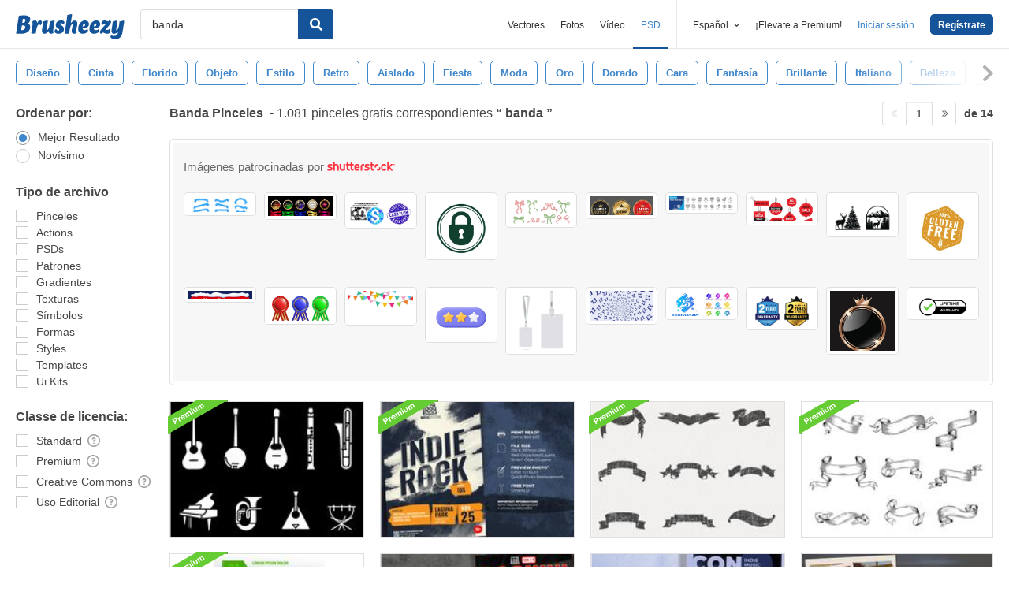

--- FILE ---
content_type: text/html; charset=utf-8
request_url: https://es.brusheezy.com/libre/banda
body_size: 45283
content:
<!DOCTYPE html>
<!--[if lt IE 7]>      <html lang="es" xmlns:fb="http://developers.facebook.com/schema/" xmlns:og="http://opengraphprotocol.org/schema/" class="no-js lt-ie9 lt-ie8 lt-ie7"> <![endif]-->
<!--[if IE 7]>         <html lang="es" xmlns:fb="http://developers.facebook.com/schema/" xmlns:og="http://opengraphprotocol.org/schema/" class="no-js lt-ie9 lt-ie8"> <![endif]-->
<!--[if IE 8]>         <html lang="es" xmlns:fb="http://developers.facebook.com/schema/" xmlns:og="http://opengraphprotocol.org/schema/" class="no-js lt-ie9"> <![endif]-->
<!--[if IE 9]>         <html lang="es" xmlns:fb="http://developers.facebook.com/schema/" xmlns:og="http://opengraphprotocol.org/schema/" class="no-js ie9"> <![endif]-->
<!--[if gt IE 9]><!--> <html lang="es" xmlns:fb="http://developers.facebook.com/schema/" xmlns:og="http://opengraphprotocol.org/schema/" class="no-js"> <!--<![endif]-->
  <head>
	  <script type="text/javascript">window.country_code = "US";window.remote_ip_address = '3.141.85.249'</script>
              <!-- skipping hreflang -->

    
    <link rel="dns-prefetch" href="//static.brusheezy.com">
    <meta charset="utf-8">
    <meta http-equiv="X-UA-Compatible" content="IE=edge,chrome=1">
<script>window.NREUM||(NREUM={});NREUM.info={"beacon":"bam.nr-data.net","errorBeacon":"bam.nr-data.net","licenseKey":"NRJS-e38a0a5d9f3d7a161d2","applicationID":"682498450","transactionName":"J1kMFkBaWF9cREoRVwVEAQpXRhtAUVkS","queueTime":0,"applicationTime":285,"agent":""}</script>
<script>(window.NREUM||(NREUM={})).init={ajax:{deny_list:["bam.nr-data.net"]},feature_flags:["soft_nav"]};(window.NREUM||(NREUM={})).loader_config={licenseKey:"NRJS-e38a0a5d9f3d7a161d2",applicationID:"682498450",browserID:"682498528"};;/*! For license information please see nr-loader-rum-1.306.0.min.js.LICENSE.txt */
(()=>{var e,t,r={122:(e,t,r)=>{"use strict";r.d(t,{a:()=>i});var n=r(944);function i(e,t){try{if(!e||"object"!=typeof e)return(0,n.R)(3);if(!t||"object"!=typeof t)return(0,n.R)(4);const r=Object.create(Object.getPrototypeOf(t),Object.getOwnPropertyDescriptors(t)),a=0===Object.keys(r).length?e:r;for(let o in a)if(void 0!==e[o])try{if(null===e[o]){r[o]=null;continue}Array.isArray(e[o])&&Array.isArray(t[o])?r[o]=Array.from(new Set([...e[o],...t[o]])):"object"==typeof e[o]&&"object"==typeof t[o]?r[o]=i(e[o],t[o]):r[o]=e[o]}catch(e){r[o]||(0,n.R)(1,e)}return r}catch(e){(0,n.R)(2,e)}}},154:(e,t,r)=>{"use strict";r.d(t,{OF:()=>c,RI:()=>i,WN:()=>u,bv:()=>a,eN:()=>l,gm:()=>o,mw:()=>s,sb:()=>d});var n=r(863);const i="undefined"!=typeof window&&!!window.document,a="undefined"!=typeof WorkerGlobalScope&&("undefined"!=typeof self&&self instanceof WorkerGlobalScope&&self.navigator instanceof WorkerNavigator||"undefined"!=typeof globalThis&&globalThis instanceof WorkerGlobalScope&&globalThis.navigator instanceof WorkerNavigator),o=i?window:"undefined"!=typeof WorkerGlobalScope&&("undefined"!=typeof self&&self instanceof WorkerGlobalScope&&self||"undefined"!=typeof globalThis&&globalThis instanceof WorkerGlobalScope&&globalThis),s=Boolean("hidden"===o?.document?.visibilityState),c=/iPad|iPhone|iPod/.test(o.navigator?.userAgent),d=c&&"undefined"==typeof SharedWorker,u=((()=>{const e=o.navigator?.userAgent?.match(/Firefox[/\s](\d+\.\d+)/);Array.isArray(e)&&e.length>=2&&e[1]})(),Date.now()-(0,n.t)()),l=()=>"undefined"!=typeof PerformanceNavigationTiming&&o?.performance?.getEntriesByType("navigation")?.[0]?.responseStart},163:(e,t,r)=>{"use strict";r.d(t,{j:()=>E});var n=r(384),i=r(741);var a=r(555);r(860).K7.genericEvents;const o="experimental.resources",s="register",c=e=>{if(!e||"string"!=typeof e)return!1;try{document.createDocumentFragment().querySelector(e)}catch{return!1}return!0};var d=r(614),u=r(944),l=r(122);const f="[data-nr-mask]",g=e=>(0,l.a)(e,(()=>{const e={feature_flags:[],experimental:{allow_registered_children:!1,resources:!1},mask_selector:"*",block_selector:"[data-nr-block]",mask_input_options:{color:!1,date:!1,"datetime-local":!1,email:!1,month:!1,number:!1,range:!1,search:!1,tel:!1,text:!1,time:!1,url:!1,week:!1,textarea:!1,select:!1,password:!0}};return{ajax:{deny_list:void 0,block_internal:!0,enabled:!0,autoStart:!0},api:{get allow_registered_children(){return e.feature_flags.includes(s)||e.experimental.allow_registered_children},set allow_registered_children(t){e.experimental.allow_registered_children=t},duplicate_registered_data:!1},browser_consent_mode:{enabled:!1},distributed_tracing:{enabled:void 0,exclude_newrelic_header:void 0,cors_use_newrelic_header:void 0,cors_use_tracecontext_headers:void 0,allowed_origins:void 0},get feature_flags(){return e.feature_flags},set feature_flags(t){e.feature_flags=t},generic_events:{enabled:!0,autoStart:!0},harvest:{interval:30},jserrors:{enabled:!0,autoStart:!0},logging:{enabled:!0,autoStart:!0},metrics:{enabled:!0,autoStart:!0},obfuscate:void 0,page_action:{enabled:!0},page_view_event:{enabled:!0,autoStart:!0},page_view_timing:{enabled:!0,autoStart:!0},performance:{capture_marks:!1,capture_measures:!1,capture_detail:!0,resources:{get enabled(){return e.feature_flags.includes(o)||e.experimental.resources},set enabled(t){e.experimental.resources=t},asset_types:[],first_party_domains:[],ignore_newrelic:!0}},privacy:{cookies_enabled:!0},proxy:{assets:void 0,beacon:void 0},session:{expiresMs:d.wk,inactiveMs:d.BB},session_replay:{autoStart:!0,enabled:!1,preload:!1,sampling_rate:10,error_sampling_rate:100,collect_fonts:!1,inline_images:!1,fix_stylesheets:!0,mask_all_inputs:!0,get mask_text_selector(){return e.mask_selector},set mask_text_selector(t){c(t)?e.mask_selector="".concat(t,",").concat(f):""===t||null===t?e.mask_selector=f:(0,u.R)(5,t)},get block_class(){return"nr-block"},get ignore_class(){return"nr-ignore"},get mask_text_class(){return"nr-mask"},get block_selector(){return e.block_selector},set block_selector(t){c(t)?e.block_selector+=",".concat(t):""!==t&&(0,u.R)(6,t)},get mask_input_options(){return e.mask_input_options},set mask_input_options(t){t&&"object"==typeof t?e.mask_input_options={...t,password:!0}:(0,u.R)(7,t)}},session_trace:{enabled:!0,autoStart:!0},soft_navigations:{enabled:!0,autoStart:!0},spa:{enabled:!0,autoStart:!0},ssl:void 0,user_actions:{enabled:!0,elementAttributes:["id","className","tagName","type"]}}})());var p=r(154),m=r(324);let h=0;const v={buildEnv:m.F3,distMethod:m.Xs,version:m.xv,originTime:p.WN},b={consented:!1},y={appMetadata:{},get consented(){return this.session?.state?.consent||b.consented},set consented(e){b.consented=e},customTransaction:void 0,denyList:void 0,disabled:!1,harvester:void 0,isolatedBacklog:!1,isRecording:!1,loaderType:void 0,maxBytes:3e4,obfuscator:void 0,onerror:void 0,ptid:void 0,releaseIds:{},session:void 0,timeKeeper:void 0,registeredEntities:[],jsAttributesMetadata:{bytes:0},get harvestCount(){return++h}},_=e=>{const t=(0,l.a)(e,y),r=Object.keys(v).reduce((e,t)=>(e[t]={value:v[t],writable:!1,configurable:!0,enumerable:!0},e),{});return Object.defineProperties(t,r)};var w=r(701);const x=e=>{const t=e.startsWith("http");e+="/",r.p=t?e:"https://"+e};var S=r(836),k=r(241);const R={accountID:void 0,trustKey:void 0,agentID:void 0,licenseKey:void 0,applicationID:void 0,xpid:void 0},A=e=>(0,l.a)(e,R),T=new Set;function E(e,t={},r,o){let{init:s,info:c,loader_config:d,runtime:u={},exposed:l=!0}=t;if(!c){const e=(0,n.pV)();s=e.init,c=e.info,d=e.loader_config}e.init=g(s||{}),e.loader_config=A(d||{}),c.jsAttributes??={},p.bv&&(c.jsAttributes.isWorker=!0),e.info=(0,a.D)(c);const f=e.init,m=[c.beacon,c.errorBeacon];T.has(e.agentIdentifier)||(f.proxy.assets&&(x(f.proxy.assets),m.push(f.proxy.assets)),f.proxy.beacon&&m.push(f.proxy.beacon),e.beacons=[...m],function(e){const t=(0,n.pV)();Object.getOwnPropertyNames(i.W.prototype).forEach(r=>{const n=i.W.prototype[r];if("function"!=typeof n||"constructor"===n)return;let a=t[r];e[r]&&!1!==e.exposed&&"micro-agent"!==e.runtime?.loaderType&&(t[r]=(...t)=>{const n=e[r](...t);return a?a(...t):n})})}(e),(0,n.US)("activatedFeatures",w.B),e.runSoftNavOverSpa&&=!0===f.soft_navigations.enabled&&f.feature_flags.includes("soft_nav")),u.denyList=[...f.ajax.deny_list||[],...f.ajax.block_internal?m:[]],u.ptid=e.agentIdentifier,u.loaderType=r,e.runtime=_(u),T.has(e.agentIdentifier)||(e.ee=S.ee.get(e.agentIdentifier),e.exposed=l,(0,k.W)({agentIdentifier:e.agentIdentifier,drained:!!w.B?.[e.agentIdentifier],type:"lifecycle",name:"initialize",feature:void 0,data:e.config})),T.add(e.agentIdentifier)}},234:(e,t,r)=>{"use strict";r.d(t,{W:()=>a});var n=r(836),i=r(687);class a{constructor(e,t){this.agentIdentifier=e,this.ee=n.ee.get(e),this.featureName=t,this.blocked=!1}deregisterDrain(){(0,i.x3)(this.agentIdentifier,this.featureName)}}},241:(e,t,r)=>{"use strict";r.d(t,{W:()=>a});var n=r(154);const i="newrelic";function a(e={}){try{n.gm.dispatchEvent(new CustomEvent(i,{detail:e}))}catch(e){}}},261:(e,t,r)=>{"use strict";r.d(t,{$9:()=>d,BL:()=>s,CH:()=>g,Dl:()=>_,Fw:()=>y,PA:()=>h,Pl:()=>n,Pv:()=>k,Tb:()=>l,U2:()=>a,V1:()=>S,Wb:()=>x,bt:()=>b,cD:()=>v,d3:()=>w,dT:()=>c,eY:()=>p,fF:()=>f,hG:()=>i,k6:()=>o,nb:()=>m,o5:()=>u});const n="api-",i="addPageAction",a="addToTrace",o="addRelease",s="finished",c="interaction",d="log",u="noticeError",l="pauseReplay",f="recordCustomEvent",g="recordReplay",p="register",m="setApplicationVersion",h="setCurrentRouteName",v="setCustomAttribute",b="setErrorHandler",y="setPageViewName",_="setUserId",w="start",x="wrapLogger",S="measure",k="consent"},289:(e,t,r)=>{"use strict";r.d(t,{GG:()=>o,Qr:()=>c,sB:()=>s});var n=r(878),i=r(389);function a(){return"undefined"==typeof document||"complete"===document.readyState}function o(e,t){if(a())return e();const r=(0,i.J)(e),o=setInterval(()=>{a()&&(clearInterval(o),r())},500);(0,n.sp)("load",r,t)}function s(e){if(a())return e();(0,n.DD)("DOMContentLoaded",e)}function c(e){if(a())return e();(0,n.sp)("popstate",e)}},324:(e,t,r)=>{"use strict";r.d(t,{F3:()=>i,Xs:()=>a,xv:()=>n});const n="1.306.0",i="PROD",a="CDN"},374:(e,t,r)=>{r.nc=(()=>{try{return document?.currentScript?.nonce}catch(e){}return""})()},384:(e,t,r)=>{"use strict";r.d(t,{NT:()=>o,US:()=>u,Zm:()=>s,bQ:()=>d,dV:()=>c,pV:()=>l});var n=r(154),i=r(863),a=r(910);const o={beacon:"bam.nr-data.net",errorBeacon:"bam.nr-data.net"};function s(){return n.gm.NREUM||(n.gm.NREUM={}),void 0===n.gm.newrelic&&(n.gm.newrelic=n.gm.NREUM),n.gm.NREUM}function c(){let e=s();return e.o||(e.o={ST:n.gm.setTimeout,SI:n.gm.setImmediate||n.gm.setInterval,CT:n.gm.clearTimeout,XHR:n.gm.XMLHttpRequest,REQ:n.gm.Request,EV:n.gm.Event,PR:n.gm.Promise,MO:n.gm.MutationObserver,FETCH:n.gm.fetch,WS:n.gm.WebSocket},(0,a.i)(...Object.values(e.o))),e}function d(e,t){let r=s();r.initializedAgents??={},t.initializedAt={ms:(0,i.t)(),date:new Date},r.initializedAgents[e]=t}function u(e,t){s()[e]=t}function l(){return function(){let e=s();const t=e.info||{};e.info={beacon:o.beacon,errorBeacon:o.errorBeacon,...t}}(),function(){let e=s();const t=e.init||{};e.init={...t}}(),c(),function(){let e=s();const t=e.loader_config||{};e.loader_config={...t}}(),s()}},389:(e,t,r)=>{"use strict";function n(e,t=500,r={}){const n=r?.leading||!1;let i;return(...r)=>{n&&void 0===i&&(e.apply(this,r),i=setTimeout(()=>{i=clearTimeout(i)},t)),n||(clearTimeout(i),i=setTimeout(()=>{e.apply(this,r)},t))}}function i(e){let t=!1;return(...r)=>{t||(t=!0,e.apply(this,r))}}r.d(t,{J:()=>i,s:()=>n})},555:(e,t,r)=>{"use strict";r.d(t,{D:()=>s,f:()=>o});var n=r(384),i=r(122);const a={beacon:n.NT.beacon,errorBeacon:n.NT.errorBeacon,licenseKey:void 0,applicationID:void 0,sa:void 0,queueTime:void 0,applicationTime:void 0,ttGuid:void 0,user:void 0,account:void 0,product:void 0,extra:void 0,jsAttributes:{},userAttributes:void 0,atts:void 0,transactionName:void 0,tNamePlain:void 0};function o(e){try{return!!e.licenseKey&&!!e.errorBeacon&&!!e.applicationID}catch(e){return!1}}const s=e=>(0,i.a)(e,a)},566:(e,t,r)=>{"use strict";r.d(t,{LA:()=>s,bz:()=>o});var n=r(154);const i="xxxxxxxx-xxxx-4xxx-yxxx-xxxxxxxxxxxx";function a(e,t){return e?15&e[t]:16*Math.random()|0}function o(){const e=n.gm?.crypto||n.gm?.msCrypto;let t,r=0;return e&&e.getRandomValues&&(t=e.getRandomValues(new Uint8Array(30))),i.split("").map(e=>"x"===e?a(t,r++).toString(16):"y"===e?(3&a()|8).toString(16):e).join("")}function s(e){const t=n.gm?.crypto||n.gm?.msCrypto;let r,i=0;t&&t.getRandomValues&&(r=t.getRandomValues(new Uint8Array(e)));const o=[];for(var s=0;s<e;s++)o.push(a(r,i++).toString(16));return o.join("")}},606:(e,t,r)=>{"use strict";r.d(t,{i:()=>a});var n=r(908);a.on=o;var i=a.handlers={};function a(e,t,r,a){o(a||n.d,i,e,t,r)}function o(e,t,r,i,a){a||(a="feature"),e||(e=n.d);var o=t[a]=t[a]||{};(o[r]=o[r]||[]).push([e,i])}},607:(e,t,r)=>{"use strict";r.d(t,{W:()=>n});const n=(0,r(566).bz)()},614:(e,t,r)=>{"use strict";r.d(t,{BB:()=>o,H3:()=>n,g:()=>d,iL:()=>c,tS:()=>s,uh:()=>i,wk:()=>a});const n="NRBA",i="SESSION",a=144e5,o=18e5,s={STARTED:"session-started",PAUSE:"session-pause",RESET:"session-reset",RESUME:"session-resume",UPDATE:"session-update"},c={SAME_TAB:"same-tab",CROSS_TAB:"cross-tab"},d={OFF:0,FULL:1,ERROR:2}},630:(e,t,r)=>{"use strict";r.d(t,{T:()=>n});const n=r(860).K7.pageViewEvent},646:(e,t,r)=>{"use strict";r.d(t,{y:()=>n});class n{constructor(e){this.contextId=e}}},687:(e,t,r)=>{"use strict";r.d(t,{Ak:()=>d,Ze:()=>f,x3:()=>u});var n=r(241),i=r(836),a=r(606),o=r(860),s=r(646);const c={};function d(e,t){const r={staged:!1,priority:o.P3[t]||0};l(e),c[e].get(t)||c[e].set(t,r)}function u(e,t){e&&c[e]&&(c[e].get(t)&&c[e].delete(t),p(e,t,!1),c[e].size&&g(e))}function l(e){if(!e)throw new Error("agentIdentifier required");c[e]||(c[e]=new Map)}function f(e="",t="feature",r=!1){if(l(e),!e||!c[e].get(t)||r)return p(e,t);c[e].get(t).staged=!0,g(e)}function g(e){const t=Array.from(c[e]);t.every(([e,t])=>t.staged)&&(t.sort((e,t)=>e[1].priority-t[1].priority),t.forEach(([t])=>{c[e].delete(t),p(e,t)}))}function p(e,t,r=!0){const o=e?i.ee.get(e):i.ee,c=a.i.handlers;if(!o.aborted&&o.backlog&&c){if((0,n.W)({agentIdentifier:e,type:"lifecycle",name:"drain",feature:t}),r){const e=o.backlog[t],r=c[t];if(r){for(let t=0;e&&t<e.length;++t)m(e[t],r);Object.entries(r).forEach(([e,t])=>{Object.values(t||{}).forEach(t=>{t[0]?.on&&t[0]?.context()instanceof s.y&&t[0].on(e,t[1])})})}}o.isolatedBacklog||delete c[t],o.backlog[t]=null,o.emit("drain-"+t,[])}}function m(e,t){var r=e[1];Object.values(t[r]||{}).forEach(t=>{var r=e[0];if(t[0]===r){var n=t[1],i=e[3],a=e[2];n.apply(i,a)}})}},699:(e,t,r)=>{"use strict";r.d(t,{It:()=>a,KC:()=>s,No:()=>i,qh:()=>o});var n=r(860);const i=16e3,a=1e6,o="SESSION_ERROR",s={[n.K7.logging]:!0,[n.K7.genericEvents]:!1,[n.K7.jserrors]:!1,[n.K7.ajax]:!1}},701:(e,t,r)=>{"use strict";r.d(t,{B:()=>a,t:()=>o});var n=r(241);const i=new Set,a={};function o(e,t){const r=t.agentIdentifier;a[r]??={},e&&"object"==typeof e&&(i.has(r)||(t.ee.emit("rumresp",[e]),a[r]=e,i.add(r),(0,n.W)({agentIdentifier:r,loaded:!0,drained:!0,type:"lifecycle",name:"load",feature:void 0,data:e})))}},741:(e,t,r)=>{"use strict";r.d(t,{W:()=>a});var n=r(944),i=r(261);class a{#e(e,...t){if(this[e]!==a.prototype[e])return this[e](...t);(0,n.R)(35,e)}addPageAction(e,t){return this.#e(i.hG,e,t)}register(e){return this.#e(i.eY,e)}recordCustomEvent(e,t){return this.#e(i.fF,e,t)}setPageViewName(e,t){return this.#e(i.Fw,e,t)}setCustomAttribute(e,t,r){return this.#e(i.cD,e,t,r)}noticeError(e,t){return this.#e(i.o5,e,t)}setUserId(e){return this.#e(i.Dl,e)}setApplicationVersion(e){return this.#e(i.nb,e)}setErrorHandler(e){return this.#e(i.bt,e)}addRelease(e,t){return this.#e(i.k6,e,t)}log(e,t){return this.#e(i.$9,e,t)}start(){return this.#e(i.d3)}finished(e){return this.#e(i.BL,e)}recordReplay(){return this.#e(i.CH)}pauseReplay(){return this.#e(i.Tb)}addToTrace(e){return this.#e(i.U2,e)}setCurrentRouteName(e){return this.#e(i.PA,e)}interaction(e){return this.#e(i.dT,e)}wrapLogger(e,t,r){return this.#e(i.Wb,e,t,r)}measure(e,t){return this.#e(i.V1,e,t)}consent(e){return this.#e(i.Pv,e)}}},782:(e,t,r)=>{"use strict";r.d(t,{T:()=>n});const n=r(860).K7.pageViewTiming},836:(e,t,r)=>{"use strict";r.d(t,{P:()=>s,ee:()=>c});var n=r(384),i=r(990),a=r(646),o=r(607);const s="nr@context:".concat(o.W),c=function e(t,r){var n={},o={},u={},l=!1;try{l=16===r.length&&d.initializedAgents?.[r]?.runtime.isolatedBacklog}catch(e){}var f={on:p,addEventListener:p,removeEventListener:function(e,t){var r=n[e];if(!r)return;for(var i=0;i<r.length;i++)r[i]===t&&r.splice(i,1)},emit:function(e,r,n,i,a){!1!==a&&(a=!0);if(c.aborted&&!i)return;t&&a&&t.emit(e,r,n);var s=g(n);m(e).forEach(e=>{e.apply(s,r)});var d=v()[o[e]];d&&d.push([f,e,r,s]);return s},get:h,listeners:m,context:g,buffer:function(e,t){const r=v();if(t=t||"feature",f.aborted)return;Object.entries(e||{}).forEach(([e,n])=>{o[n]=t,t in r||(r[t]=[])})},abort:function(){f._aborted=!0,Object.keys(f.backlog).forEach(e=>{delete f.backlog[e]})},isBuffering:function(e){return!!v()[o[e]]},debugId:r,backlog:l?{}:t&&"object"==typeof t.backlog?t.backlog:{},isolatedBacklog:l};return Object.defineProperty(f,"aborted",{get:()=>{let e=f._aborted||!1;return e||(t&&(e=t.aborted),e)}}),f;function g(e){return e&&e instanceof a.y?e:e?(0,i.I)(e,s,()=>new a.y(s)):new a.y(s)}function p(e,t){n[e]=m(e).concat(t)}function m(e){return n[e]||[]}function h(t){return u[t]=u[t]||e(f,t)}function v(){return f.backlog}}(void 0,"globalEE"),d=(0,n.Zm)();d.ee||(d.ee=c)},843:(e,t,r)=>{"use strict";r.d(t,{G:()=>a,u:()=>i});var n=r(878);function i(e,t=!1,r,i){(0,n.DD)("visibilitychange",function(){if(t)return void("hidden"===document.visibilityState&&e());e(document.visibilityState)},r,i)}function a(e,t,r){(0,n.sp)("pagehide",e,t,r)}},860:(e,t,r)=>{"use strict";r.d(t,{$J:()=>u,K7:()=>c,P3:()=>d,XX:()=>i,Yy:()=>s,df:()=>a,qY:()=>n,v4:()=>o});const n="events",i="jserrors",a="browser/blobs",o="rum",s="browser/logs",c={ajax:"ajax",genericEvents:"generic_events",jserrors:i,logging:"logging",metrics:"metrics",pageAction:"page_action",pageViewEvent:"page_view_event",pageViewTiming:"page_view_timing",sessionReplay:"session_replay",sessionTrace:"session_trace",softNav:"soft_navigations",spa:"spa"},d={[c.pageViewEvent]:1,[c.pageViewTiming]:2,[c.metrics]:3,[c.jserrors]:4,[c.spa]:5,[c.ajax]:6,[c.sessionTrace]:7,[c.softNav]:8,[c.sessionReplay]:9,[c.logging]:10,[c.genericEvents]:11},u={[c.pageViewEvent]:o,[c.pageViewTiming]:n,[c.ajax]:n,[c.spa]:n,[c.softNav]:n,[c.metrics]:i,[c.jserrors]:i,[c.sessionTrace]:a,[c.sessionReplay]:a,[c.logging]:s,[c.genericEvents]:"ins"}},863:(e,t,r)=>{"use strict";function n(){return Math.floor(performance.now())}r.d(t,{t:()=>n})},878:(e,t,r)=>{"use strict";function n(e,t){return{capture:e,passive:!1,signal:t}}function i(e,t,r=!1,i){window.addEventListener(e,t,n(r,i))}function a(e,t,r=!1,i){document.addEventListener(e,t,n(r,i))}r.d(t,{DD:()=>a,jT:()=>n,sp:()=>i})},908:(e,t,r)=>{"use strict";r.d(t,{d:()=>n,p:()=>i});var n=r(836).ee.get("handle");function i(e,t,r,i,a){a?(a.buffer([e],i),a.emit(e,t,r)):(n.buffer([e],i),n.emit(e,t,r))}},910:(e,t,r)=>{"use strict";r.d(t,{i:()=>a});var n=r(944);const i=new Map;function a(...e){return e.every(e=>{if(i.has(e))return i.get(e);const t="function"==typeof e?e.toString():"",r=t.includes("[native code]"),a=t.includes("nrWrapper");return r||a||(0,n.R)(64,e?.name||t),i.set(e,r),r})}},944:(e,t,r)=>{"use strict";r.d(t,{R:()=>i});var n=r(241);function i(e,t){"function"==typeof console.debug&&(console.debug("New Relic Warning: https://github.com/newrelic/newrelic-browser-agent/blob/main/docs/warning-codes.md#".concat(e),t),(0,n.W)({agentIdentifier:null,drained:null,type:"data",name:"warn",feature:"warn",data:{code:e,secondary:t}}))}},969:(e,t,r)=>{"use strict";r.d(t,{TZ:()=>n,XG:()=>s,rs:()=>i,xV:()=>o,z_:()=>a});const n=r(860).K7.metrics,i="sm",a="cm",o="storeSupportabilityMetrics",s="storeEventMetrics"},990:(e,t,r)=>{"use strict";r.d(t,{I:()=>i});var n=Object.prototype.hasOwnProperty;function i(e,t,r){if(n.call(e,t))return e[t];var i=r();if(Object.defineProperty&&Object.keys)try{return Object.defineProperty(e,t,{value:i,writable:!0,enumerable:!1}),i}catch(e){}return e[t]=i,i}}},n={};function i(e){var t=n[e];if(void 0!==t)return t.exports;var a=n[e]={exports:{}};return r[e](a,a.exports,i),a.exports}i.m=r,i.d=(e,t)=>{for(var r in t)i.o(t,r)&&!i.o(e,r)&&Object.defineProperty(e,r,{enumerable:!0,get:t[r]})},i.f={},i.e=e=>Promise.all(Object.keys(i.f).reduce((t,r)=>(i.f[r](e,t),t),[])),i.u=e=>"nr-rum-1.306.0.min.js",i.o=(e,t)=>Object.prototype.hasOwnProperty.call(e,t),e={},t="NRBA-1.306.0.PROD:",i.l=(r,n,a,o)=>{if(e[r])e[r].push(n);else{var s,c;if(void 0!==a)for(var d=document.getElementsByTagName("script"),u=0;u<d.length;u++){var l=d[u];if(l.getAttribute("src")==r||l.getAttribute("data-webpack")==t+a){s=l;break}}if(!s){c=!0;var f={296:"sha512-XHJAyYwsxAD4jnOFenBf2aq49/pv28jKOJKs7YGQhagYYI2Zk8nHflZPdd7WiilkmEkgIZQEFX4f1AJMoyzKwA=="};(s=document.createElement("script")).charset="utf-8",i.nc&&s.setAttribute("nonce",i.nc),s.setAttribute("data-webpack",t+a),s.src=r,0!==s.src.indexOf(window.location.origin+"/")&&(s.crossOrigin="anonymous"),f[o]&&(s.integrity=f[o])}e[r]=[n];var g=(t,n)=>{s.onerror=s.onload=null,clearTimeout(p);var i=e[r];if(delete e[r],s.parentNode&&s.parentNode.removeChild(s),i&&i.forEach(e=>e(n)),t)return t(n)},p=setTimeout(g.bind(null,void 0,{type:"timeout",target:s}),12e4);s.onerror=g.bind(null,s.onerror),s.onload=g.bind(null,s.onload),c&&document.head.appendChild(s)}},i.r=e=>{"undefined"!=typeof Symbol&&Symbol.toStringTag&&Object.defineProperty(e,Symbol.toStringTag,{value:"Module"}),Object.defineProperty(e,"__esModule",{value:!0})},i.p="https://js-agent.newrelic.com/",(()=>{var e={374:0,840:0};i.f.j=(t,r)=>{var n=i.o(e,t)?e[t]:void 0;if(0!==n)if(n)r.push(n[2]);else{var a=new Promise((r,i)=>n=e[t]=[r,i]);r.push(n[2]=a);var o=i.p+i.u(t),s=new Error;i.l(o,r=>{if(i.o(e,t)&&(0!==(n=e[t])&&(e[t]=void 0),n)){var a=r&&("load"===r.type?"missing":r.type),o=r&&r.target&&r.target.src;s.message="Loading chunk "+t+" failed: ("+a+": "+o+")",s.name="ChunkLoadError",s.type=a,s.request=o,n[1](s)}},"chunk-"+t,t)}};var t=(t,r)=>{var n,a,[o,s,c]=r,d=0;if(o.some(t=>0!==e[t])){for(n in s)i.o(s,n)&&(i.m[n]=s[n]);if(c)c(i)}for(t&&t(r);d<o.length;d++)a=o[d],i.o(e,a)&&e[a]&&e[a][0](),e[a]=0},r=self["webpackChunk:NRBA-1.306.0.PROD"]=self["webpackChunk:NRBA-1.306.0.PROD"]||[];r.forEach(t.bind(null,0)),r.push=t.bind(null,r.push.bind(r))})(),(()=>{"use strict";i(374);var e=i(566),t=i(741);class r extends t.W{agentIdentifier=(0,e.LA)(16)}var n=i(860);const a=Object.values(n.K7);var o=i(163);var s=i(908),c=i(863),d=i(261),u=i(241),l=i(944),f=i(701),g=i(969);function p(e,t,i,a){const o=a||i;!o||o[e]&&o[e]!==r.prototype[e]||(o[e]=function(){(0,s.p)(g.xV,["API/"+e+"/called"],void 0,n.K7.metrics,i.ee),(0,u.W)({agentIdentifier:i.agentIdentifier,drained:!!f.B?.[i.agentIdentifier],type:"data",name:"api",feature:d.Pl+e,data:{}});try{return t.apply(this,arguments)}catch(e){(0,l.R)(23,e)}})}function m(e,t,r,n,i){const a=e.info;null===r?delete a.jsAttributes[t]:a.jsAttributes[t]=r,(i||null===r)&&(0,s.p)(d.Pl+n,[(0,c.t)(),t,r],void 0,"session",e.ee)}var h=i(687),v=i(234),b=i(289),y=i(154),_=i(384);const w=e=>y.RI&&!0===e?.privacy.cookies_enabled;function x(e){return!!(0,_.dV)().o.MO&&w(e)&&!0===e?.session_trace.enabled}var S=i(389),k=i(699);class R extends v.W{constructor(e,t){super(e.agentIdentifier,t),this.agentRef=e,this.abortHandler=void 0,this.featAggregate=void 0,this.loadedSuccessfully=void 0,this.onAggregateImported=new Promise(e=>{this.loadedSuccessfully=e}),this.deferred=Promise.resolve(),!1===e.init[this.featureName].autoStart?this.deferred=new Promise((t,r)=>{this.ee.on("manual-start-all",(0,S.J)(()=>{(0,h.Ak)(e.agentIdentifier,this.featureName),t()}))}):(0,h.Ak)(e.agentIdentifier,t)}importAggregator(e,t,r={}){if(this.featAggregate)return;const n=async()=>{let n;await this.deferred;try{if(w(e.init)){const{setupAgentSession:t}=await i.e(296).then(i.bind(i,305));n=t(e)}}catch(e){(0,l.R)(20,e),this.ee.emit("internal-error",[e]),(0,s.p)(k.qh,[e],void 0,this.featureName,this.ee)}try{if(!this.#t(this.featureName,n,e.init))return(0,h.Ze)(this.agentIdentifier,this.featureName),void this.loadedSuccessfully(!1);const{Aggregate:i}=await t();this.featAggregate=new i(e,r),e.runtime.harvester.initializedAggregates.push(this.featAggregate),this.loadedSuccessfully(!0)}catch(e){(0,l.R)(34,e),this.abortHandler?.(),(0,h.Ze)(this.agentIdentifier,this.featureName,!0),this.loadedSuccessfully(!1),this.ee&&this.ee.abort()}};y.RI?(0,b.GG)(()=>n(),!0):n()}#t(e,t,r){if(this.blocked)return!1;switch(e){case n.K7.sessionReplay:return x(r)&&!!t;case n.K7.sessionTrace:return!!t;default:return!0}}}var A=i(630),T=i(614);class E extends R{static featureName=A.T;constructor(e){var t;super(e,A.T),this.setupInspectionEvents(e.agentIdentifier),t=e,p(d.Fw,function(e,r){"string"==typeof e&&("/"!==e.charAt(0)&&(e="/"+e),t.runtime.customTransaction=(r||"http://custom.transaction")+e,(0,s.p)(d.Pl+d.Fw,[(0,c.t)()],void 0,void 0,t.ee))},t),this.importAggregator(e,()=>i.e(296).then(i.bind(i,943)))}setupInspectionEvents(e){const t=(t,r)=>{t&&(0,u.W)({agentIdentifier:e,timeStamp:t.timeStamp,loaded:"complete"===t.target.readyState,type:"window",name:r,data:t.target.location+""})};(0,b.sB)(e=>{t(e,"DOMContentLoaded")}),(0,b.GG)(e=>{t(e,"load")}),(0,b.Qr)(e=>{t(e,"navigate")}),this.ee.on(T.tS.UPDATE,(t,r)=>{(0,u.W)({agentIdentifier:e,type:"lifecycle",name:"session",data:r})})}}var N=i(843),I=i(782);class j extends R{static featureName=I.T;constructor(e){super(e,I.T),y.RI&&((0,N.u)(()=>(0,s.p)("docHidden",[(0,c.t)()],void 0,I.T,this.ee),!0),(0,N.G)(()=>(0,s.p)("winPagehide",[(0,c.t)()],void 0,I.T,this.ee)),this.importAggregator(e,()=>i.e(296).then(i.bind(i,117))))}}class P extends R{static featureName=g.TZ;constructor(e){super(e,g.TZ),y.RI&&document.addEventListener("securitypolicyviolation",e=>{(0,s.p)(g.xV,["Generic/CSPViolation/Detected"],void 0,this.featureName,this.ee)}),this.importAggregator(e,()=>i.e(296).then(i.bind(i,623)))}}new class extends r{constructor(e){var t;(super(),y.gm)?(this.features={},(0,_.bQ)(this.agentIdentifier,this),this.desiredFeatures=new Set(e.features||[]),this.desiredFeatures.add(E),this.runSoftNavOverSpa=[...this.desiredFeatures].some(e=>e.featureName===n.K7.softNav),(0,o.j)(this,e,e.loaderType||"agent"),t=this,p(d.cD,function(e,r,n=!1){if("string"==typeof e){if(["string","number","boolean"].includes(typeof r)||null===r)return m(t,e,r,d.cD,n);(0,l.R)(40,typeof r)}else(0,l.R)(39,typeof e)},t),function(e){p(d.Dl,function(t){if("string"==typeof t||null===t)return m(e,"enduser.id",t,d.Dl,!0);(0,l.R)(41,typeof t)},e)}(this),function(e){p(d.nb,function(t){if("string"==typeof t||null===t)return m(e,"application.version",t,d.nb,!1);(0,l.R)(42,typeof t)},e)}(this),function(e){p(d.d3,function(){e.ee.emit("manual-start-all")},e)}(this),function(e){p(d.Pv,function(t=!0){if("boolean"==typeof t){if((0,s.p)(d.Pl+d.Pv,[t],void 0,"session",e.ee),e.runtime.consented=t,t){const t=e.features.page_view_event;t.onAggregateImported.then(e=>{const r=t.featAggregate;e&&!r.sentRum&&r.sendRum()})}}else(0,l.R)(65,typeof t)},e)}(this),this.run()):(0,l.R)(21)}get config(){return{info:this.info,init:this.init,loader_config:this.loader_config,runtime:this.runtime}}get api(){return this}run(){try{const e=function(e){const t={};return a.forEach(r=>{t[r]=!!e[r]?.enabled}),t}(this.init),t=[...this.desiredFeatures];t.sort((e,t)=>n.P3[e.featureName]-n.P3[t.featureName]),t.forEach(t=>{if(!e[t.featureName]&&t.featureName!==n.K7.pageViewEvent)return;if(this.runSoftNavOverSpa&&t.featureName===n.K7.spa)return;if(!this.runSoftNavOverSpa&&t.featureName===n.K7.softNav)return;const r=function(e){switch(e){case n.K7.ajax:return[n.K7.jserrors];case n.K7.sessionTrace:return[n.K7.ajax,n.K7.pageViewEvent];case n.K7.sessionReplay:return[n.K7.sessionTrace];case n.K7.pageViewTiming:return[n.K7.pageViewEvent];default:return[]}}(t.featureName).filter(e=>!(e in this.features));r.length>0&&(0,l.R)(36,{targetFeature:t.featureName,missingDependencies:r}),this.features[t.featureName]=new t(this)})}catch(e){(0,l.R)(22,e);for(const e in this.features)this.features[e].abortHandler?.();const t=(0,_.Zm)();delete t.initializedAgents[this.agentIdentifier]?.features,delete this.sharedAggregator;return t.ee.get(this.agentIdentifier).abort(),!1}}}({features:[E,j,P],loaderType:"lite"})})()})();</script>
    <meta name="viewport" content="width=device-width, initial-scale=1.0, minimum-scale=1.0" />
    <title>Gratis Banda Pinceles - (1.081 Descargas Gratis)</title>
<meta content="1.081 Mejor Gratis Banda Pincel Descargas del Brusheezy comunidad. Gratis Banda Pinceles licencia como creative commons, open source, e mucho más!" name="description" />
<meta content="Brusheezy" property="og:site_name" />
<meta content="Gratis Banda Pinceles - (1.081 Descargas Gratis)" property="og:title" />
<meta content="https://es.brusheezy.com/libre/banda" property="og:url" />
<meta content="es_ES" property="og:locale" />
<meta content="en_US" property="og:locale:alternate" />
<meta content="de_DE" property="og:locale:alternate" />
<meta content="fr_FR" property="og:locale:alternate" />
<meta content="nl_NL" property="og:locale:alternate" />
<meta content="pt_BR" property="og:locale:alternate" />
<meta content="sv_SE" property="og:locale:alternate" />
<meta content="https://static.brusheezy.com/system/resources/previews/000/067/026/original/live-band-flyer-template-photoshop-brushes.jpg" property="og:image" />
    <link href="/favicon.ico" rel="shortcut icon"></link><link href="/favicon.png" rel="icon" sizes="48x48" type="image/png"></link><link href="/apple-touch-icon-precomposed.png" rel="apple-touch-icon-precomposed"></link>
    <link href="https://maxcdn.bootstrapcdn.com/font-awesome/4.6.3/css/font-awesome.min.css" media="screen" rel="stylesheet" type="text/css" />
    <script src="https://static.brusheezy.com/assets/modernizr.custom.83825-93372fb200ead74f1d44254d993c5440.js" type="text/javascript"></script>
    <link href="https://static.brusheezy.com/assets/application-e6fc89b3e1f8c6290743690971644994.css" media="screen" rel="stylesheet" type="text/css" />
    <link href="https://static.brusheezy.com/assets/print-ac38768f09270df2214d2c500c647adc.css" media="print" rel="stylesheet" type="text/css" />
    <link href="https://feeds.feedburner.com/eezyinc/brusheezy-images" rel="alternate" title="RSS" type="application/rss+xml" />

          <link rel="canonical" href="https://es.brusheezy.com/libre/banda">


    <meta content="authenticity_token" name="csrf-param" />
<meta content="QvEjFSu4ZUg1vmo2bFFgbyOv6MHoW9uGO08PKVCLLR8=" name="csrf-token" />
    <!-- Begin TextBlock "HTML - Head" -->
<meta name="google-site-verification" content="pfGHD8M12iD8MZoiUsSycicUuSitnj2scI2cB_MvoYw" />
<meta name="tinfoil-site-verification" content="6d4a376b35cc11699dd86a787c7b5ae10b5c70f0" />
<meta name="msvalidate.01" content="9E7A3F56C01FB9B69FCDD1FBD287CAE4" />
<meta name="p:domain_verify" content="e95f03b955f8191de30e476f8527821e"/>
<meta property="fb:page_id" content="111431139680" />
<!--<script type="text/javascript" src="http://api.xeezy.com/api.min.js"></script>-->
<script type="text/javascript" src="https://partner.googleadservices.com/gampad/google_service.js">
</script>
<script type="text/javascript">
  GS_googleAddAdSenseService("ca-pub-8467368486217144");
  GS_googleEnableAllServices();
  </script>
<script type="text/javascript">
  GA_googleAddSlot("ca-pub-8467368486217144", "Brusheezy_Bottom_300x250_ROS");
  GA_googleAddSlot("ca-pub-8467368486217144", "Brusheezy_Top_Med_Rectangle");
  GA_googleAddSlot("ca-pub-8467368486217144", "x2background-placement");
  GA_googleAddSlot("ca-pub-8467368486217144", "Top_Leaderboard");
  GA_googleFetchAds();
</script>
<link href="https://plus.google.com/116840303500574370724" rel="publisher" />

<!-- Download Popup Config -->
<script type='text/javascript'>
$(function () {
  if (typeof downloadPopup != 'undefined') {
    downloadPopup.testPercentage = 0.00;
  }
}); 
</script>

<!-- End TextBlock "HTML - Head" -->
      <link href="https://static.brusheezy.com/assets/splittests/new_search_ui-418ee10ba4943587578300e2dfed9bdf.css" media="screen" rel="stylesheet" type="text/css" />

  <script type="text/javascript">
    window.searchScope = 'External';
  </script>
    <link rel="next" href="https://es.brusheezy.com/libre/banda?page=2" />


    <script type="application/ld+json">
      {
        "@context": "http://schema.org",
        "@type": "WebSite",
        "name": "brusheezy",
        "url": "https://www.brusheezy.com"
      }
   </script>

    <script type="application/ld+json">
      {
      "@context": "http://schema.org",
      "@type": "Organization",
      "url": "https://www.brusheezy.com",
      "logo": "https://static.brusheezy.com/assets/structured_data/brusheezy-logo-63a0370ba72197d03d41c8ee2a3fe30d.svg",
      "sameAs": [
        "https://www.facebook.com/brusheezy",
        "https://twitter.com/brusheezy",
        "https://pinterest.com/brusheezy/",
        "https://www.youtube.com/EezyInc",
        "https://instagram.com/eezy/",
        "https://www.snapchat.com/add/eezy",
        "https://google.com/+brusheezy"
      ]
     }
    </script>

    <script src="https://static.brusheezy.com/assets/sp-32e34cb9c56d3cd62718aba7a1338855.js" type="text/javascript"></script>
<script type="text/javascript">
  document.addEventListener('DOMContentLoaded', function() {
    snowplow('newTracker', 'sp', 'a.vecteezy.com', {
      appId: 'brusheezy_production',
      discoverRootDomain: true,
      eventMethod: 'beacon',
      cookieSameSite: 'Lax',
      context: {
        webPage: true,
        performanceTiming: true,
        gaCookies: true,
        geolocation: false
      }
    });
    snowplow('setUserIdFromCookie', 'rollout');
    snowplow('enableActivityTracking', {minimumVisitLength: 10, heartbeatDelay: 10});
    snowplow('enableLinkClickTracking');
    snowplow('trackPageView');
  });
</script>

  </head>

  <body class="proper-sticky-ads   full-width-search fullwidth has-sticky-header redesign-layout searches-show"
        data-site="brusheezy">
    
<link rel="preconnect" href="https://a.pub.network/" crossorigin />
<link rel="preconnect" href="https://b.pub.network/" crossorigin />
<link rel="preconnect" href="https://c.pub.network/" crossorigin />
<link rel="preconnect" href="https://d.pub.network/" crossorigin />
<link rel="preconnect" href="https://c.amazon-adsystem.com" crossorigin />
<link rel="preconnect" href="https://s.amazon-adsystem.com" crossorigin />
<link rel="preconnect" href="https://secure.quantserve.com/" crossorigin />
<link rel="preconnect" href="https://rules.quantcount.com/" crossorigin />
<link rel="preconnect" href="https://pixel.quantserve.com/" crossorigin />
<link rel="preconnect" href="https://btloader.com/" crossorigin />
<link rel="preconnect" href="https://api.btloader.com/" crossorigin />
<link rel="preconnect" href="https://confiant-integrations.global.ssl.fastly.net" crossorigin />
<link rel="stylesheet" href="https://a.pub.network/brusheezy-com/cls.css">
<script data-cfasync="false" type="text/javascript">
  var freestar = freestar || {};
  freestar.queue = freestar.queue || [];
  freestar.config = freestar.config || {};
  freestar.config.enabled_slots = [];
  freestar.initCallback = function () { (freestar.config.enabled_slots.length === 0) ? freestar.initCallbackCalled = false : freestar.newAdSlots(freestar.config.enabled_slots) }
</script>
<script src="https://a.pub.network/brusheezy-com/pubfig.min.js" data-cfasync="false" async></script>
<style>
.fs-sticky-footer {
  background: rgba(247, 247, 247, 0.9) !important;
}
</style>
<!-- Tag ID: brusheezy_1x1_bouncex -->
<div align="center" id="brusheezy_1x1_bouncex">
 <script data-cfasync="false" type="text/javascript">
  freestar.config.enabled_slots.push({ placementName: "brusheezy_1x1_bouncex", slotId: "brusheezy_1x1_bouncex" });
 </script>
</div>


      <script src="https://static.brusheezy.com/assets/partner-service-v3-b8d5668d95732f2d5a895618bbc192d0.js" type="text/javascript"></script>

<script type="text/javascript">
  window.partnerService = new window.PartnerService({
    baseUrl: 'https://p.sa7eer.com',
    site: 'brusheezy',
    contentType: "vector",
    locale: 'es',
    controllerName: 'searches',
    pageviewGuid: '742afee6-b95f-4f71-951c-e7d85586d0bd',
    sessionGuid: '5ce1dce3-aee5-4134-8f8c-59ffff482a77',
  });
</script>


    
      

    <div id="fb-root"></div>



      
<header class="ez-site-header ">
  <div class="max-inner is-logged-out">
    <div class='ez-site-header__logo'>
  <a href="https://es.brusheezy.com/" title="Brusheezy"><svg xmlns="http://www.w3.org/2000/svg" id="Layer_1" data-name="Layer 1" viewBox="0 0 248 57.8"><title>brusheezy-logo-color</title><path class="cls-1" d="M32.4,29.6c0,9.9-9.2,15.3-21.1,15.3-3.9,0-11-.6-11.3-.6L6.3,3.9A61.78,61.78,0,0,1,18,2.7c9.6,0,14.5,3,14.5,8.8a12.42,12.42,0,0,1-5.3,10.2A7.9,7.9,0,0,1,32.4,29.6Zm-11.3.1c0-2.8-1.7-3.9-4.6-3.9-1,0-2.1.1-3.2.2L11.7,36.6c.5,0,1,.1,1.5.1C18.4,36.7,21.1,34,21.1,29.7ZM15.6,10.9l-1.4,9h2.2c3.1,0,5.1-2.9,5.1-6,0-2.1-1.1-3.1-3.4-3.1A10.87,10.87,0,0,0,15.6,10.9Z" transform="translate(0 0)"></path><path class="cls-1" d="M55.3,14.4c2.6,0,4,1.6,4,4.4a8.49,8.49,0,0,1-3.6,6.8,3,3,0,0,0-2.7-2c-4.5,0-6.3,10.6-6.4,11.2L46,38.4l-.9,5.9c-3.1,0-6.9.3-8.1.3a4,4,0,0,1-2.2-1l.8-5.2,2-13,.1-.8c.8-5.4-.7-7.7-.7-7.7a9.11,9.11,0,0,1,6.1-2.5c3.4,0,5.2,2,5.3,6.3,1.2-3.1,3.2-6.3,6.9-6.3Z" transform="translate(0 0)"></path><path class="cls-1" d="M85.4,34.7c-.8,5.4.7,7.7.7,7.7A9.11,9.11,0,0,1,80,44.9c-3.5,0-5.3-2.2-5.3-6.7-2.4,3.7-5.6,6.7-9.7,6.7-4.4,0-6.4-3.7-5.3-11.2L61,25.6c.8-5,1-9,1-9,3.2-.6,7.3-2.1,8.8-2.1a4,4,0,0,1,2.2,1L71.4,25.7l-1.5,9.4c-.1.9,0,1.3.8,1.3,3.7,0,5.8-10.7,5.8-10.7.8-5,1-9,1-9,3.2-.6,7.3-2.1,8.8-2.1a4,4,0,0,1,2.2,1L86.9,25.8l-1.3,8.3Z" transform="translate(0 0)"></path><path class="cls-1" d="M103.3,14.4c4.5,0,7.8,1.6,7.8,4.5,0,3.2-3.9,4.5-3.9,4.5s-1.2-2.9-3.7-2.9a2,2,0,0,0-2.2,2,2.41,2.41,0,0,0,1.3,2.2l3.2,2a8.39,8.39,0,0,1,3.9,7.5c0,6.1-4.9,10.7-12.5,10.7-4.6,0-8.8-2-8.8-5.8,0-3.5,3.5-5.4,3.5-5.4S93.8,38,96.8,38A2,2,0,0,0,99,35.8a2.42,2.42,0,0,0-1.3-2.2l-3-1.9a7.74,7.74,0,0,1-3.8-7c.3-5.9,4.8-10.3,12.4-10.3Z" transform="translate(0 0)"></path><path class="cls-1" d="M138.1,34.8c-1.1,5.4.9,7.7.9,7.7a9.28,9.28,0,0,1-6.1,2.4c-4.3,0-6.3-3.2-5-10l.2-.9,1.8-9.6a.94.94,0,0,0-1-1.3c-3.6,0-5.7,10.9-5.7,11l-.7,4.5-.9,5.9c-3.1,0-6.9.3-8.1.3a4,4,0,0,1-2.2-1l.8-5.2,4.3-27.5c.8-5,1-9,1-9,3.2-.6,7.3-2.1,8.8-2.1a4,4,0,0,1,2.2,1l-3.1,19.9c2.4-3.5,5.5-6.3,9.5-6.3,4.4,0,6.8,3.8,5.3,11.2l-1.8,8.4Z" transform="translate(0 0)"></path><path class="cls-1" d="M167.1,22.9c0,4.4-2.4,7.3-8.4,8.5l-6.3,1.3c.5,2.8,2.2,4.1,5,4.1a8.32,8.32,0,0,0,5.8-2.7,3.74,3.74,0,0,1,1.8,3.1c0,3.7-5.5,7.6-11.9,7.6s-10.8-4.2-10.8-11.2c0-8.2,5.7-19.2,15.8-19.2,5.6,0,9,3.3,9,8.5Zm-10.6,4.2a2.63,2.63,0,0,0,1.7-2.8c0-1.2-.4-3-1.8-3-2.5,0-3.6,4.1-4,7.2Z" transform="translate(0 0)"></path><path class="cls-1" d="M192.9,22.9c0,4.4-2.4,7.3-8.4,8.5l-6.3,1.3c.5,2.8,2.2,4.1,5,4.1a8.32,8.32,0,0,0,5.8-2.7,3.74,3.74,0,0,1,1.8,3.1c0,3.7-5.5,7.6-11.9,7.6s-10.8-4.2-10.8-11.2c0-8.2,5.7-19.2,15.8-19.2,5.5,0,9,3.3,9,8.5Zm-10.7,4.2a2.63,2.63,0,0,0,1.7-2.8c0-1.2-.4-3-1.8-3-2.5,0-3.6,4.1-4,7.2Z" transform="translate(0 0)"></path><path class="cls-1" d="M213.9,33.8a7.72,7.72,0,0,1,2.2,5.4c0,4.5-3.7,5.7-6.9,5.7-4.1,0-7.1-2-10.2-3-.9,1-1.7,2-2.5,3,0,0-4.6-.1-4.6-3.3,0-3.9,6.4-10.5,13.3-18.1a19.88,19.88,0,0,0-2.2-.2c-3.9,0-5.4,2-5.4,2a8.19,8.19,0,0,1-1.8-5.4c.2-4.2,4.2-5.4,7.3-5.4,3.3,0,5.7,1.3,8.1,2.4l1.9-2.4s4.7.1,4.7,3.3c0,3.7-6.2,10.3-12.9,17.6a14.65,14.65,0,0,0,4,.7,6.22,6.22,0,0,0,5-2.3Z" transform="translate(0 0)"></path><path class="cls-1" d="M243.8,42.3c-1.7,10.3-8.6,15.5-17.4,15.5-5.6,0-9.8-3-9.8-6.4a3.85,3.85,0,0,1,1.9-3.3,8.58,8.58,0,0,0,5.7,1.8c3.5,0,8.3-1.5,9.1-6.9l.7-4.2c-2.4,3.5-5.5,6.3-9.5,6.3-4.4,0-6.4-3.7-5.3-11.2l1.3-8.1c.8-5,1-9,1-9,3.2-.6,7.3-2.1,8.8-2.1a4,4,0,0,1,2.2,1l-1.6,10.2-1.5,9.4c-.1.9,0,1.3.8,1.3,3.7,0,5.8-10.7,5.8-10.7.8-5,1-9,1-9,3.2-.6,7.3-2.1,8.8-2.1a4,4,0,0,1,2.2,1L246.4,26Z" transform="translate(0 0)"></path></svg>
</a>
</div>


      <nav class="ez-site-header__main-nav logged-out-nav">
    <ul class="ez-site-header__header-menu">
        <div class="ez-site-header__app-links-wrapper" data-target="ez-mobile-menu.appLinksWrapper">
          <li class="ez-site-header__menu-item ez-site-header__menu-item--app-link "
              data-target="ez-mobile-menu.appLink" >
            <a href="https://es.vecteezy.com" target="_blank">Vectores</a>
          </li>

          <li class="ez-site-header__menu-item ez-site-header__menu-item--app-link "
              data-target="ez-mobile-menu.appLink" >
            <a href="https://es.vecteezy.com/fotos-gratis" target="_blank">Fotos</a>
          </li>

          <li class="ez-site-header__menu-item ez-site-header__menu-item--app-link"
              data-target="ez-mobile-menu.appLink" >
            <a href="https://es.videezy.com" target="_blank">Vídeo</a>
          </li>

          <li class="ez-site-header__menu-item ez-site-header__menu-item--app-link active-menu-item"
              data-target="ez-mobile-menu.appLink" >
            <a href="https://es.brusheezy.com" target="_blank">PSD</a>
          </li>
        </div>

        <div class="ez-site-header__separator"></div>

        <li class="ez-site-header__locale_prompt ez-site-header__menu-item"
            data-action="toggle-language-switcher"
            data-switcher-target="ez-site-header__lang_selector">
          <span>
            Español
            <!-- Generator: Adobe Illustrator 21.0.2, SVG Export Plug-In . SVG Version: 6.00 Build 0)  --><svg xmlns="http://www.w3.org/2000/svg" xmlns:xlink="http://www.w3.org/1999/xlink" version="1.1" id="Layer_1" x="0px" y="0px" viewBox="0 0 11.9 7.1" style="enable-background:new 0 0 11.9 7.1;" xml:space="preserve" class="ez-site-header__menu-arrow">
<polygon points="11.9,1.5 10.6,0 6,4.3 1.4,0 0,1.5 6,7.1 "></polygon>
</svg>

          </span>

          
<div id="ez-site-header__lang_selector" class="ez-language-switcher ez-tooltip ez-tooltip--arrow-top">
  <div class="ez-tooltip__arrow ez-tooltip__arrow--middle"></div>
  <div class="ez-tooltip__content">
    <ul>
        <li>
          <a href="https://www.brusheezy.com/free/banda" class="nested-locale-switcher-link en" data-locale="en" rel="nofollow">English</a>        </li>
        <li>
          
            <span class="nested-locale-switcher-link es current">
              Español
              <svg xmlns="http://www.w3.org/2000/svg" id="Layer_1" data-name="Layer 1" viewBox="0 0 11.93 9.39"><polygon points="11.93 1.76 10.17 0 4.3 5.87 1.76 3.32 0 5.09 4.3 9.39 11.93 1.76"></polygon></svg>

            </span>
        </li>
        <li>
          <a href="https://pt.brusheezy.com/livre/banda" class="nested-locale-switcher-link pt" data-locale="pt" rel="nofollow">Português</a>        </li>
        <li>
          <a href="https://de.brusheezy.com/gratis/banda" class="nested-locale-switcher-link de" data-locale="de" rel="nofollow">Deutsch</a>        </li>
        <li>
          <a href="https://fr.brusheezy.com/libre/banda" class="nested-locale-switcher-link fr" data-locale="fr" rel="nofollow">Français</a>        </li>
        <li>
          <a href="https://nl.brusheezy.com/gratis/banda" class="nested-locale-switcher-link nl" data-locale="nl" rel="nofollow">Nederlands</a>        </li>
        <li>
          <a href="https://sv.brusheezy.com/gratis/banda" class="nested-locale-switcher-link sv" data-locale="sv" rel="nofollow">Svenska</a>        </li>
    </ul>
  </div>
</div>


        </li>

          <li class="ez-site-header__menu-item ez-site-header__menu-item--join-pro-link"
              data-target="ez-mobile-menu.joinProLink">
            <a href="/signups/join_premium">¡Elevate a Premium!</a>
          </li>

          <li class="ez-site-header__menu-item"
              data-target="ez-mobile-menu.logInBtn">
            <a href="/iniciar-sesion" class="login-link" data-remote="true" onclick="track_header_login_click();">Iniciar sesión</a>
          </li>

          <li class="ez-site-header__menu-item ez-site-header__menu-item--btn ez-site-header__menu-item--sign-up-btn"
              data-target="ez-mobile-menu.signUpBtn">
            <a href="/inscribirse" class="ez-btn ez-btn--primary ez-btn--tiny ez-btn--sign-up" data-remote="true" onclick="track_header_join_eezy_click();">Regístrate</a>
          </li>


      

        <li class="ez-site-header__menu-item ez-site-header__mobile-menu">
          <button class="ez-site-header__mobile-menu-btn"
                  data-controller="ez-mobile-menu">
            <svg xmlns="http://www.w3.org/2000/svg" viewBox="0 0 20 14"><g id="Layer_2" data-name="Layer 2"><g id="Account_Pages_Mobile_Menu_Open" data-name="Account Pages Mobile Menu Open"><g id="Account_Pages_Mobile_Menu_Open-2" data-name="Account Pages Mobile Menu Open"><path class="cls-1" d="M0,0V2H20V0ZM0,8H20V6H0Zm0,6H20V12H0Z"></path></g></g></g></svg>

          </button>
        </li>
    </ul>

  </nav>

  <script src="https://static.brusheezy.com/assets/header_mobile_menu-bbe8319134d6d4bb7793c9fdffca257c.js" type="text/javascript"></script>


      <p% search_path = nil %>

<form accept-charset="UTF-8" action="/libre" class="ez-search-form" data-action="new-search" data-adid="1636631" data-behavior="" data-trafcat="T1" method="post"><div style="margin:0;padding:0;display:inline"><input name="utf8" type="hidden" value="&#x2713;" /><input name="authenticity_token" type="hidden" value="QvEjFSu4ZUg1vmo2bFFgbyOv6MHoW9uGO08PKVCLLR8=" /></div>
  <input id="from" name="from" type="hidden" value="mainsite" />
  <input id="in_se" name="in_se" type="hidden" value="true" />

  <div class="ez-input">
      <input class="ez-input__field ez-input__field--basic ez-input__field--text ez-search-form__input" id="search" name="search" placeholder="Buscar" type="text" value="banda" />

    <button class="ez-search-form__submit" title="Buscar" type="submit">
      <svg xmlns="http://www.w3.org/2000/svg" id="Layer_1" data-name="Layer 1" viewBox="0 0 14.39 14.39"><title>search</title><path d="M14,12.32,10.81,9.09a5.87,5.87,0,1,0-1.72,1.72L12.32,14A1.23,1.23,0,0,0,14,14,1.23,1.23,0,0,0,14,12.32ZM2.43,5.88A3.45,3.45,0,1,1,5.88,9.33,3.46,3.46,0,0,1,2.43,5.88Z"></path></svg>

</button>  </div>
</form>

  </div><!-- .max-inner -->

    
    <!-- Search Tags -->
    <div class="ez-search-tags">
      
<link href="https://static.brusheezy.com/assets/tags_carousel-e3b70e45043c44ed04a5d925fa3e3ba6.css" media="screen" rel="stylesheet" type="text/css" />

<div class="outer-tags-wrap" >
  <div class="rs-carousel">
    <ul class="tags-wrap">
          <li class="tag">
            <a href="/libre/dise%C3%B1o" class="tag-link" data-behavior="related-search-click" data-related-term="diseño" title="diseño">
              <span>
                diseño
              </span>
</a>          </li>
          <li class="tag">
            <a href="/libre/cinta" class="tag-link" data-behavior="related-search-click" data-related-term="cinta" title="cinta">
              <span>
                cinta
              </span>
</a>          </li>
          <li class="tag">
            <a href="/libre/florido" class="tag-link" data-behavior="related-search-click" data-related-term="florido" title="florido">
              <span>
                florido
              </span>
</a>          </li>
          <li class="tag">
            <a href="/libre/objeto" class="tag-link" data-behavior="related-search-click" data-related-term="objeto" title="objeto">
              <span>
                objeto
              </span>
</a>          </li>
          <li class="tag">
            <a href="/libre/estilo" class="tag-link" data-behavior="related-search-click" data-related-term="estilo" title="estilo">
              <span>
                estilo
              </span>
</a>          </li>
          <li class="tag">
            <a href="/libre/retro" class="tag-link" data-behavior="related-search-click" data-related-term="retro" title="retro">
              <span>
                retro
              </span>
</a>          </li>
          <li class="tag">
            <a href="/libre/aislado" class="tag-link" data-behavior="related-search-click" data-related-term="aislado" title="aislado">
              <span>
                aislado
              </span>
</a>          </li>
          <li class="tag">
            <a href="/libre/fiesta" class="tag-link" data-behavior="related-search-click" data-related-term="fiesta" title="fiesta">
              <span>
                fiesta
              </span>
</a>          </li>
          <li class="tag">
            <a href="/libre/moda" class="tag-link" data-behavior="related-search-click" data-related-term="moda" title="moda">
              <span>
                moda
              </span>
</a>          </li>
          <li class="tag">
            <a href="/libre/oro" class="tag-link" data-behavior="related-search-click" data-related-term="oro" title="oro">
              <span>
                oro
              </span>
</a>          </li>
          <li class="tag">
            <a href="/libre/dorado" class="tag-link" data-behavior="related-search-click" data-related-term="dorado" title="dorado">
              <span>
                dorado
              </span>
</a>          </li>
          <li class="tag">
            <a href="/libre/cara" class="tag-link" data-behavior="related-search-click" data-related-term="cara" title="cara">
              <span>
                cara
              </span>
</a>          </li>
          <li class="tag">
            <a href="/libre/fantas%C3%ADa" class="tag-link" data-behavior="related-search-click" data-related-term="fantasía" title="fantasía">
              <span>
                fantasía
              </span>
</a>          </li>
          <li class="tag">
            <a href="/libre/brillante" class="tag-link" data-behavior="related-search-click" data-related-term="brillante" title="brillante">
              <span>
                brillante
              </span>
</a>          </li>
          <li class="tag">
            <a href="/libre/italiano" class="tag-link" data-behavior="related-search-click" data-related-term="italiano" title="italiano">
              <span>
                italiano
              </span>
</a>          </li>
          <li class="tag">
            <a href="/libre/belleza" class="tag-link" data-behavior="related-search-click" data-related-term="belleza" title="belleza">
              <span>
                belleza
              </span>
</a>          </li>
          <li class="tag">
            <a href="/libre/veneciano" class="tag-link" data-behavior="related-search-click" data-related-term="veneciano" title="veneciano">
              <span>
                veneciano
              </span>
</a>          </li>
          <li class="tag">
            <a href="/libre/cord%C3%B3n" class="tag-link" data-behavior="related-search-click" data-related-term="cordón" title="cordón">
              <span>
                cordón
              </span>
</a>          </li>
          <li class="tag">
            <a href="/libre/lujo" class="tag-link" data-behavior="related-search-click" data-related-term="lujo" title="lujo">
              <span>
                lujo
              </span>
</a>          </li>
          <li class="tag">
            <a href="/libre/m%C3%A1scara" class="tag-link" data-behavior="related-search-click" data-related-term="máscara" title="máscara">
              <span>
                máscara
              </span>
</a>          </li>
          <li class="tag">
            <a href="/libre/misterio" class="tag-link" data-behavior="related-search-click" data-related-term="misterio" title="misterio">
              <span>
                misterio
              </span>
</a>          </li>
          <li class="tag">
            <a href="/libre/%C3%B3pera" class="tag-link" data-behavior="related-search-click" data-related-term="ópera" title="ópera">
              <span>
                ópera
              </span>
</a>          </li>
          <li class="tag">
            <a href="/libre/vendimia" class="tag-link" data-behavior="related-search-click" data-related-term="vendimia" title="vendimia">
              <span>
                vendimia
              </span>
</a>          </li>
          <li class="tag">
            <a href="/libre/brillar" class="tag-link" data-behavior="related-search-click" data-related-term="brillar" title="brillar">
              <span>
                brillar
              </span>
</a>          </li>
          <li class="tag">
            <a href="/libre/teatro" class="tag-link" data-behavior="related-search-click" data-related-term="teatro" title="teatro">
              <span>
                teatro
              </span>
</a>          </li>
          <li class="tag">
            <a href="/libre/venecia" class="tag-link" data-behavior="related-search-click" data-related-term="venecia" title="venecia">
              <span>
                venecia
              </span>
</a>          </li>
          <li class="tag">
            <a href="/libre/mujer" class="tag-link" data-behavior="related-search-click" data-related-term="mujer" title="mujer">
              <span>
                mujer
              </span>
</a>          </li>
          <li class="tag">
            <a href="/libre/carnaval" class="tag-link" data-behavior="related-search-click" data-related-term="carnaval" title="carnaval">
              <span>
                carnaval
              </span>
</a>          </li>
          <li class="tag">
            <a href="/libre/m%C3%A9dico" class="tag-link" data-behavior="related-search-click" data-related-term="médico" title="médico">
              <span>
                médico
              </span>
</a>          </li>
          <li class="tag">
            <a href="/libre/ambulancia" class="tag-link" data-behavior="related-search-click" data-related-term="ambulancia" title="ambulancia">
              <span>
                ambulancia
              </span>
</a>          </li>
          <li class="tag">
            <a href="/libre/biolog%C3%ADa" class="tag-link" data-behavior="related-search-click" data-related-term="biología" title="biología">
              <span>
                biología
              </span>
</a>          </li>
          <li class="tag">
            <a href="/libre/sangre" class="tag-link" data-behavior="related-search-click" data-related-term="sangre" title="sangre">
              <span>
                sangre
              </span>
</a>          </li>
          <li class="tag">
            <a href="/libre/qu%C3%ADmica" class="tag-link" data-behavior="related-search-click" data-related-term="química" title="química">
              <span>
                química
              </span>
</a>          </li>
          <li class="tag">
            <a href="/libre/diagn%C3%B3stico" class="tag-link" data-behavior="related-search-click" data-related-term="diagnóstico" title="diagnóstico">
              <span>
                diagnóstico
              </span>
</a>          </li>
          <li class="tag">
            <a href="/libre/enfermedad" class="tag-link" data-behavior="related-search-click" data-related-term="enfermedad" title="enfermedad">
              <span>
                enfermedad
              </span>
</a>          </li>
          <li class="tag">
            <a href="/libre/doctor" class="tag-link" data-behavior="related-search-click" data-related-term="doctor" title="doctor">
              <span>
                doctor
              </span>
</a>          </li>
          <li class="tag">
            <a href="/libre/consulta-m%C3%A9dico" class="tag-link" data-behavior="related-search-click" data-related-term="consulta médico" title="consulta médico">
              <span>
                consulta médico
              </span>
</a>          </li>
          <li class="tag">
            <a href="/libre/primeros-auxilios" class="tag-link" data-behavior="related-search-click" data-related-term="primeros auxilios" title="primeros auxilios">
              <span>
                primeros auxilios
              </span>
</a>          </li>
          <li class="tag">
            <a href="/libre/salud" class="tag-link" data-behavior="related-search-click" data-related-term="salud" title="salud">
              <span>
                salud
              </span>
</a>          </li>
          <li class="tag">
            <a href="/libre/cuidado-de-la-salud" class="tag-link" data-behavior="related-search-click" data-related-term="cuidado de la salud" title="cuidado de la salud">
              <span>
                cuidado de la salud
              </span>
</a>          </li>
          <li class="tag">
            <a href="/libre/hospital" class="tag-link" data-behavior="related-search-click" data-related-term="hospital" title="hospital">
              <span>
                hospital
              </span>
</a>          </li>
          <li class="tag">
            <a href="/libre/laboratorio" class="tag-link" data-behavior="related-search-click" data-related-term="laboratorio" title="laboratorio">
              <span>
                laboratorio
              </span>
</a>          </li>
          <li class="tag">
            <a href="/libre/equipo-medico" class="tag-link" data-behavior="related-search-click" data-related-term="equipo medico" title="equipo medico">
              <span>
                equipo medico
              </span>
</a>          </li>
          <li class="tag">
            <a href="/libre/medicaci%C3%B3n" class="tag-link" data-behavior="related-search-click" data-related-term="medicación" title="medicación">
              <span>
                medicación
              </span>
</a>          </li>
          <li class="tag">
            <a href="/libre/enfermera" class="tag-link" data-behavior="related-search-click" data-related-term="enfermera" title="enfermera">
              <span>
                enfermera
              </span>
</a>          </li>
          <li class="tag">
            <a href="/libre/paciente" class="tag-link" data-behavior="related-search-click" data-related-term="paciente" title="paciente">
              <span>
                paciente
              </span>
</a>          </li>
          <li class="tag">
            <a href="/libre/farmacia" class="tag-link" data-behavior="related-search-click" data-related-term="farmacia" title="farmacia">
              <span>
                farmacia
              </span>
</a>          </li>
          <li class="tag">
            <a href="/libre/prescripci%C3%B3n" class="tag-link" data-behavior="related-search-click" data-related-term="prescripción" title="prescripción">
              <span>
                prescripción
              </span>
</a>          </li>
          <li class="tag">
            <a href="/libre/bistur%C3%AD" class="tag-link" data-behavior="related-search-click" data-related-term="bisturí" title="bisturí">
              <span>
                bisturí
              </span>
</a>          </li>
          <li class="tag">
            <a href="/libre/ciencia" class="tag-link" data-behavior="related-search-click" data-related-term="ciencia" title="ciencia">
              <span>
                ciencia
              </span>
</a>          </li>
          <li class="tag">
            <a href="/libre/cirujano" class="tag-link" data-behavior="related-search-click" data-related-term="cirujano" title="cirujano">
              <span>
                cirujano
              </span>
</a>          </li>
          <li class="tag">
            <a href="/libre/cirug%C3%ADa" class="tag-link" data-behavior="related-search-click" data-related-term="cirugía" title="cirugía">
              <span>
                cirugía
              </span>
</a>          </li>
          <li class="tag">
            <a href="/libre/tratamiento" class="tag-link" data-behavior="related-search-click" data-related-term="tratamiento" title="tratamiento">
              <span>
                tratamiento
              </span>
</a>          </li>
          <li class="tag">
            <a href="/libre/medicina" class="tag-link" data-behavior="related-search-click" data-related-term="medicina" title="medicina">
              <span>
                medicina
              </span>
</a>          </li>
    </ul>
  </div>
</div>

<script defer="defer" src="https://static.brusheezy.com/assets/jquery.ui.widget-0763685ac5d9057e21eac4168b755b9a.js" type="text/javascript"></script>
<script defer="defer" src="https://static.brusheezy.com/assets/jquery.event.drag-3d54f98bab25c12a9b9cc1801f3e1c4b.js" type="text/javascript"></script>
<script defer="defer" src="https://static.brusheezy.com/assets/jquery.translate3d-6277fde3b8b198a2da2aa8e4389a7c84.js" type="text/javascript"></script>
<script defer="defer" src="https://static.brusheezy.com/assets/jquery.rs.carousel-5763ad180bc69cb2b583cd5d42a9c231.js" type="text/javascript"></script>
<script defer="defer" src="https://static.brusheezy.com/assets/jquery.rs.carousel-touch-c5c93eecbd1da1af1bce8f19e8f02105.js" type="text/javascript"></script>
<script defer="defer" src="https://static.brusheezy.com/assets/tags-carousel-bb78c5a4ca2798d203e5b9c09f22846d.js" type="text/javascript"></script>


    </div>
</header>


    <div id="body">
      <div class="content">

        

          

<input id="originalSearchQuery" name="originalSearchQuery" type="hidden" value="banda" />

<button class="filter-sidebar-open-btn btn primary flat" title="Filters">Filters</button>

<div class="content-inner">
  <aside id="filter-sidebar">



      <link href="https://static.brusheezy.com/assets/search_filter-6c123be796899e69b74df5c98ea0fa45.css" media="screen" rel="stylesheet" type="text/css" />

<div class="filter-inner full ">
  <button class="filter-sidebar-close-btn">Close</button>

  <h4>Ordenar por:</h4>
  <ul class="search-options">
    <li>
      
<div class="check--wrapper">
  <div class="check--box checked  radio" data-filter-param="sort-best"></div>
  <div class="check--label">Mejor Resultado</div>

</div>
    </li>
    <li>
      
<div class="check--wrapper">
  <div class="check--box   radio" data-filter-param="sort-newest"></div>
  <div class="check--label">Novísimo</div>

</div>
    </li>
  </ul>

  <h4>Tipo de archivo</h4>
  <ul class="search-options">
    <li>
    
<div class="check--wrapper">
  <div class="check--box   " data-filter-param="content-type-brushes"></div>
  <div class="check--label">Pinceles</div>

</div>
  </li>
    <li>
      
<div class="check--wrapper">
  <div class="check--box   " data-filter-param="content-type-actions"></div>
  <div class="check--label"><span class="translation_missing" title="translation missing: es.options.actions">Actions</span></div>

</div>
    </li>
    <li>
      
<div class="check--wrapper">
  <div class="check--box   " data-filter-param="content-type-psds"></div>
  <div class="check--label">PSDs</div>

</div>
    </li>
    <li>
      
<div class="check--wrapper">
  <div class="check--box   " data-filter-param="content-type-patterns"></div>
  <div class="check--label">Patrones</div>

</div>
    </li>
    <li>
      
<div class="check--wrapper">
  <div class="check--box   " data-filter-param="content-type-gradients"></div>
  <div class="check--label">Gradientes</div>

</div>
    </li>
    <li>
      
<div class="check--wrapper">
  <div class="check--box   " data-filter-param="content-type-textures"></div>
  <div class="check--label">Texturas</div>

</div>
    </li>
    <li>
      
<div class="check--wrapper">
  <div class="check--box   " data-filter-param="content-type-symbols"></div>
  <div class="check--label">Símbolos</div>

</div>
    </li>
    <li>
    
<div class="check--wrapper">
  <div class="check--box   " data-filter-param="content-type-shapes"></div>
  <div class="check--label">Formas</div>

</div>
  </li>
    <li>
      
<div class="check--wrapper">
  <div class="check--box   " data-filter-param="content-type-styles"></div>
  <div class="check--label"><span class="translation_missing" title="translation missing: es.options.styles">Styles</span></div>

</div>
    </li>
    <li>
      
<div class="check--wrapper">
  <div class="check--box   " data-filter-param="content-type-templates"></div>
  <div class="check--label"><span class="translation_missing" title="translation missing: es.options.templates">Templates</span></div>

</div>
    </li>
    <li>
      
<div class="check--wrapper">
  <div class="check--box   " data-filter-param="content-type-ui-kits"></div>
  <div class="check--label"><span class="translation_missing" title="translation missing: es.options.ui-kits">Ui Kits</span></div>

</div>
    </li>
  </ul>

  <div class="extended-options">
    <h4>Classe de licencia:</h4>
    <ul class="search-options">
      <li>
        
<div class="check--wrapper">
  <div class="check--box   " data-filter-param="license-standard"></div>
  <div class="check--label">Standard</div>

    <span class="ez-tooltip-icon" data-tooltip-position="right top" data-tooltip="&lt;h4&gt;Standard&lt;/h4&gt;&lt;p&gt;Este filtro mostrará resultados creadas por nuestros colaboradores y revisados por nuestro equipo de moderación. Estos archivos son de uso gratuito con atribución. Una licencia adicional puede ser comprado para uso sin atribución.&lt;/p&gt;" title="&lt;h4&gt;Standard&lt;/h4&gt;&lt;p&gt;Este filtro mostrará resultados creadas por nuestros colaboradores y revisados por nuestro equipo de moderación. Estos archivos son de uso gratuito con atribución. Una licencia adicional puede ser comprado para uso sin atribución.&lt;/p&gt;"><svg class="ez-icon-circle-question"><use xlink:href="#ez-icon-circle-question"></use></svg></span>
</div>
      </li>
      <li>
        
<div class="check--wrapper">
  <div class="check--box   " data-filter-param="license-premium"></div>
  <div class="check--label">Premium</div>

    <span class="ez-tooltip-icon" data-tooltip-position="right top" data-tooltip="&lt;h4&gt;Premium&lt;/h4&gt;&lt;p&gt;Este filtro sólo mostrará resultados Premium que pueden ser compradas. Cada archivo incluye una licencia royalty-free.&lt;/p&gt;" title="&lt;h4&gt;Premium&lt;/h4&gt;&lt;p&gt;Este filtro sólo mostrará resultados Premium que pueden ser compradas. Cada archivo incluye una licencia royalty-free.&lt;/p&gt;"><svg class="ez-icon-circle-question"><use xlink:href="#ez-icon-circle-question"></use></svg></span>
</div>
      </li>
      <li>
        
<div class="check--wrapper">
  <div class="check--box   " data-filter-param="license-cc"></div>
  <div class="check--label">Creative Commons</div>

    <span class="ez-tooltip-icon" data-tooltip-position="right top" data-tooltip="&lt;h4&gt;Creative Commons&lt;/h4&gt;&lt;p&gt;Este filtro sólo mostrará resultados gratuitos que deben utilizarse de acuerdo con las directrices de Creative Commons. No vendemos licencias para estas imágenes.&lt;/p&gt;" title="&lt;h4&gt;Creative Commons&lt;/h4&gt;&lt;p&gt;Este filtro sólo mostrará resultados gratuitos que deben utilizarse de acuerdo con las directrices de Creative Commons. No vendemos licencias para estas imágenes.&lt;/p&gt;"><svg class="ez-icon-circle-question"><use xlink:href="#ez-icon-circle-question"></use></svg></span>
</div>
      </li>
      <li>
        
<div class="check--wrapper">
  <div class="check--box   " data-filter-param="license-editorial"></div>
  <div class="check--label">Uso Editorial</div>

    <span class="ez-tooltip-icon" data-tooltip-position="right top" data-tooltip="&lt;h4&gt;Uso Editorial&lt;/h4&gt;&lt;p&gt;Este filtro solo mostrará imágenes gratuitas para su uso en artículos de noticias, libros de no ficción, documentales u otros fines de interés periodístico. No deberías utilizar en los anuncios, la mercancía, el embalaje del producto, o cualquier otro uso comercial o promocional.&lt;/p&gt;" title="&lt;h4&gt;Uso Editorial&lt;/h4&gt;&lt;p&gt;Este filtro solo mostrará imágenes gratuitas para su uso en artículos de noticias, libros de no ficción, documentales u otros fines de interés periodístico. No deberías utilizar en los anuncios, la mercancía, el embalaje del producto, o cualquier otro uso comercial o promocional.&lt;/p&gt;"><svg class="ez-icon-circle-question"><use xlink:href="#ez-icon-circle-question"></use></svg></span>
</div>
      </li>
    </ul>

  </div>
</div>

<button class="btn flat toggle-btn" data-toggle="closed" data-more="Más filtros de búsqueda" data-less="Menos filtros de búsqueda">Más filtros de búsqueda</button>

<button class="btn flat apply-filters-btn">Apply Filters</button>

<svg xmlns="http://www.w3.org/2000/svg" style="display: none;">
  
    <symbol id="ez-icon-plus" viewBox="0 0 512 512">
      <path d="m512 213l-213 0 0-213-86 0 0 213-213 0 0 86 213 0 0 213 86 0 0-213 213 0z"></path>
    </symbol>
  
    <symbol id="ez-icon-vector-file" viewBox="0 0 512 512">
      <path d="m356 0l-318 0 0 512 436 0 0-394z m66 461l-332 0 0-410 245 0 87 87z m-179-256c-56 0-102 46-102 102 0 57 46 103 102 103 57 0 103-46 103-103l-103 0z m26 77l102 0c0-57-46-103-102-103z"></path>
    </symbol>
  
    <symbol id="ez-icon-webpage" viewBox="0 0 512 512">
      <path d="m0 0l0 512 512 0 0-512z m51 51l307 0 0 51-307 0z m410 410l-410 0 0-307 410 0z m0-359l-51 0 0-51 51 0z m-179 103l-180 0 0 205 180 0z m-52 153l-76 0 0-102 76 0z m180-153l-77 0 0 51 77 0z m0 77l-77 0 0 51 77 0z m0 76l-77 0 0 52 77 0z"></path>
    </symbol>
  
    <symbol id="ez-icon-money" viewBox="0 0 512 512">
      <path d="m486 77l-460 0c-15 0-26 11-26 25l0 308c0 14 11 25 26 25l460 0c15 0 26-11 26-25l0-308c0-14-11-25-26-25z m-435 307l0-92 92 92z m410 0l-246 0-164-164 0-92 246 0 164 164z m0-164l-92-92 92 0z m-307 36c0 57 45 102 102 102 57 0 102-45 102-102 0-57-45-102-102-102-57 0-102 45-102 102z m153 0c0 28-23 51-51 51-28 0-51-23-51-51 0-28 23-51 51-51 28 0 51 23 51 51z"></path>
    </symbol>
  
    <symbol id="ez-icon-money-dark" viewBox="0 0 512 512">
      <path d="m0 77l0 358 512 0 0-358z m461 307l-282 0-128-128 0-128 282 0 128 128z m-205-205c-42 0-77 35-77 77 0 42 35 77 77 77 42 0 77-35 77-77 0-42-35-77-77-77z"></path>
    </symbol>
  
    <symbol id="ez-icon-calendar" viewBox="0 0 512 512">
      <path d="m384 358l-51 0 0 52 51 0z m26-307l0-51-52 0 0 51-204 0 0-51-52 0 0 51-102 0 0 461 512 0 0-461z m51 410l-410 0 0-256 410 0z m0-307l-410 0 0-52 410 0z m-77 102l-51 0 0 51 51 0z m-102 0l-52 0 0 51 52 0z m-103 102l-51 0 0 52 51 0z m0-102l-51 0 0 51 51 0z m103 102l-52 0 0 52 52 0z"></path>
    </symbol>
  
    <symbol id="ez-icon-calendar-dark" viewBox="0 0 512 512">
      <path d="m410 51l0-51-52 0 0 51-204 0 0-51-52 0 0 51-102 0 0 77 512 0 0-77z m-410 461l512 0 0-333-512 0z m333-256l51 0 0 51-51 0z m0 102l51 0 0 52-51 0z m-103-102l52 0 0 51-52 0z m0 102l52 0 0 52-52 0z m-102-102l51 0 0 51-51 0z m0 102l51 0 0 52-51 0z"></path>
    </symbol>
  
    <symbol id="ez-icon-checkbox" viewBox="0 0 512 512">
      <path d="m142 205l142 136 200-252-49-34-156 199-94-89z m313 79l0 171-398 0 0-398 171 0 0-57-228 0 0 512 512 0 0-228z"></path>
    </symbol>
  
    <symbol id="ez-icon-circle-minus" viewBox="0 0 512 512">
      <path d="m256 0c-141 0-256 115-256 256 0 141 115 256 256 256 141 0 256-115 256-256 0-141-115-256-256-256z m0 461c-113 0-205-92-205-205 0-113 92-205 205-205 113 0 205 92 205 205 0 113-92 205-205 205z m-102-179l204 0 0-52-204 0z"></path>
    </symbol>
  
    <symbol id="ez-icon-circle-minus-dark" viewBox="0 0 512 512">
      <path d="m256 0c-141 0-256 115-256 256 0 141 115 256 256 256 141 0 256-115 256-256 0-141-115-256-256-256z m102 282l-204 0 0-52 204 0z"></path>
    </symbol>
  
    <symbol id="ez-icon-comments" viewBox="0 0 512 512">
      <path d="m154 230l51 0 0-51-51 0z m76 0l52 0 0-51-52 0z m77 0l51 0 0-51-51 0z m128-230l-358 0c-43 0-77 34-77 77l0 256c0 42 34 77 77 77l0 102 219-102 139 0c43 0 77-35 77-77l0-256c0-43-34-77-77-77z m26 333c0 14-12 25-26 25l-151 0-156 73 0-73-51 0c-14 0-26-11-26-25l0-256c0-14 12-26 26-26l358 0c14 0 26 12 26 26z"></path>
    </symbol>
  
    <symbol id="ez-icon-close" viewBox="0 0 512 512">
      <path d="m512 56l-56-56-200 200-200-200-56 56 200 200-200 200 56 56 200-200 200 200 56-56-200-200z"></path>
    </symbol>
  
    <symbol id="ez-icon-comments-dark" viewBox="0 0 512 512">
      <path d="m435 0l-358 0c-43 0-77 34-77 77l0 256c0 42 34 77 77 77l0 102 219-102 139 0c43 0 77-35 77-77l0-256c0-43-34-77-77-77z m-230 230l-51 0 0-51 51 0z m77 0l-52 0 0-51 52 0z m76 0l-51 0 0-51 51 0z"></path>
    </symbol>
  
    <symbol id="ez-icon-credits" viewBox="0 0 512 512">
      <path d="m358 166c-48 0-153-19-153 77l0 154c0 57 105 77 153 77 49 0 154-20 154-77l0-154c0-57-105-77-154-77z m0 52c36-1 70 7 100 25-30 18-64 27-100 26-35 1-69-8-100-26 31-18 65-26 100-25z m103 176c-31 20-66 30-103 28-36 2-72-8-102-28l0-17c33 13 67 19 102 20 35-1 70-7 103-20z m0-76c-30 20-66 29-103 28-36 1-72-8-102-29l0-17c33 13 67 20 102 20 35 0 70-7 103-20z m-324-177l-9-2-10 0c-11-2-21-5-31-8l-10-4-7 0-5-2-4-2-3-2-4-6c30-18 64-26 100-25 35-1 69 7 100 25l53 0c0-57-105-77-153-77-49 0-154 20-154 77l0 231c0 57 105 76 154 76 8 0 17 0 25-1l0-51c-8 1-17 1-25 1-37 2-72-8-103-28l0-17c33 12 68 19 103 20 8 0 17-1 25-2l0-51c-8 1-17 1-25 1-37 2-73-8-103-28l0-17c33 13 68 19 103 20 8 0 17-1 25-2l0-51c-8 1-17 2-25 2-37 1-73-8-103-29l0-17c33 13 68 20 103 20 8 0 17-1 25-2l0-51c-8 1-17 2-25 2-6 0-12 0-17 0z"></path>
    </symbol>
  
    <symbol id="ez-icon-credits-dark" viewBox="0 0 512 512">
      <path d="m425 245c-26-15-54-21-84-21-30 0-57 6-83 21 26 15 53 22 83 22 30 0 58-7 84-22z m-169 111l0 15c26 17 55 26 85 24 30 2 60-7 86-24l0-15c-28 11-56 17-86 17-30 0-57-6-85-17z m0-64l0 15c26 17 55 26 85 24 30 2 60-7 86-24l0-15c-28 11-56 17-86 17-30 0-57-6-85-17z m85-153c0-79-102-107-170-107-69 0-171 28-171 107l0 192c0 79 102 106 171 106 8 0 17 0 25-2l2 0c37 32 99 45 143 45 69 0 171-28 171-107l0-128c0-79-102-106-171-106z m-170-22c-30 0-58 7-84 22l3 2 2 2 8 4 7 0 8 2c9 2 17 5 26 7l15 0c4 2 10 4 15 4 6 0 15 0 21-2l0 43c-6 2-15 2-21 2-30 0-58-7-86-17l0 15c26 17 56 25 86 23 6 0 15 0 21-2l0 43c-6 2-15 2-21 2-30 0-58-7-86-17l0 15c26 17 56 25 86 23 6 0 15 0 21-2l0 43c-6 2-15 2-21 2-30 0-58-7-86-17l0 15c26 17 56 25 86 23 6 0 15 0 21-2l0 43c-6 2-15 2-21 2-41 0-128-17-128-64l0-192c0-47 87-64 128-64 40 0 128 17 128 64l-45 0c-26-15-53-22-83-22z m298 256c0 47-87 64-128 64-40 0-128-17-128-64l0-128c0-47 88-64 128-64 41 0 128 17 128 64z"></path>
    </symbol>
  
    <symbol id="ez-icon-go-back-arrow" viewBox="0 0 512 512">
      <path d="m388 201l-269 0 93-93-43-44-169 168 169 168 43-43-93-94 269 0c34 0 62 28 62 62 0 34-28 62-62 62l-32 0 0 61 32 0c45 3 89-20 112-59 24-40 24-89 0-128-23-39-67-62-112-59z"></path>
    </symbol>
  
    <symbol id="ez-icon-home" viewBox="0 0 512 512">
      <path d="m59 273l0 227 394 0 0-227-197-139z m222 178l-49 0 0-97 49 0z m123 0l-73 0 0-146-149 0 0 146-73 0 0-153 148-104 148 104z m-148-439l-123 87 0-87-49 0 0 122-84 59 29 39 227-161 227 161 29-39z"></path>
    </symbol>
  
    <symbol id="ez-icon-home-dark" viewBox="0 0 512 512">
      <path d="m256 12l-123 87 0-87-49 0 0 122-84 59 29 39 227-161 227 161 29-39z m-197 261l0 227 123 0 0-195 148 0 0 195 123 0 0-227-197-139z m172 227l49 0 0-146-49 0z"></path>
    </symbol>
  
    <symbol id="ez-icon-horiz-dots" viewBox="0 0 512 512">
      <path d="m51 205c-28 0-51 23-51 51 0 28 23 51 51 51 28 0 51-23 51-51 0-28-23-51-51-51z m205 0c-28 0-51 23-51 51 0 28 23 51 51 51 28 0 51-23 51-51 0-28-23-51-51-51z m205 0c-28 0-51 23-51 51 0 28 23 51 51 51 28 0 51-23 51-51 0-28-23-51-51-51z"></path>
    </symbol>
  
    <symbol id="ez-icon-edit" viewBox="0 0 512 512">
      <path d="m51 51l103 0 0-51-154 0 0 154 51 0z m461 51c0-28-10-53-31-71-41-39-105-39-146 0l-274 274c-2 2-2 5-5 5l0 2-56 167c-5 13 0 28 15 33 5 3 13 3 18 0l164-54 3 0c2-2 5-5 7-7l274-277c21-18 31-43 31-72z m-445 343l25-74 51 51z m122-51l-35-36-39-35 215-215 72 71z m256-256l-5 5-71-71 5-5c20-21 51-21 71 0 21 17 21 51 0 71z m16 323l-103 0 0 51 154 0 0-154-51 0z"></path>
    </symbol>
  
    <symbol id="ez-icon-circle-alert" viewBox="0 0 512 512">
      <path d="m256 0c-141 0-256 115-256 256 0 141 115 256 256 256 141 0 256-115 256-256 0-141-115-256-256-256z m0 461c-113 0-205-92-205-205 0-113 92-205 205-205 113 0 205 92 205 205 0 113-92 205-205 205z m-26-103l52 0 0-51-52 0z m0-102l52 0 0-102-52 0z"></path>
    </symbol>
  
    <symbol id="ez-icon-circle-alert-dark" viewBox="0 0 512 512">
      <path d="m256 0c-141 0-256 115-256 256 0 141 115 256 256 256 141 0 256-115 256-256 0-141-115-256-256-256z m26 358l-52 0 0-51 52 0z m0-102l-52 0 0-102 52 0z"></path>
    </symbol>
  
    <symbol id="ez-icon-circle-plus" viewBox="0 0 512 512">
      <path d="m282 154l-52 0 0 76-76 0 0 52 76 0 0 76 52 0 0-76 76 0 0-52-76 0z m-26-154c-141 0-256 115-256 256 0 141 115 256 256 256 141 0 256-115 256-256 0-141-115-256-256-256z m0 461c-113 0-205-92-205-205 0-113 92-205 205-205 113 0 205 92 205 205 0 113-92 205-205 205z"></path>
    </symbol>
  
    <symbol id="ez-icon-circle-plus-dark" viewBox="0 0 512 512">
      <path d="m256 0c-141 0-256 115-256 256 0 141 115 256 256 256 141 0 256-115 256-256 0-141-115-256-256-256z m102 282l-76 0 0 76-52 0 0-76-76 0 0-52 76 0 0-76 52 0 0 76 76 0z"></path>
    </symbol>
  
    <symbol id="ez-icon-facebook" viewBox="0 0 512 512">
      <path d="m483 0l-454 0c-14 0-27 14-27 27l0 454c0 17 13 31 27 31l242 0 0-198-64 0 0-78 64 0 0-55c-6-51 31-96 82-102 7 0 11 0 17 0 21 0 41 0 58 3l0 68-41 0c-30 0-37 14-37 38l0 51 75 0-10 78-65 0 0 195 130 0c17 0 27-14 27-27l0-458c3-13-10-27-24-27z"></path>
    </symbol>
  
    <symbol id="ez-icon-triangle-info" viewBox="0 0 512 512">
      <path d="m230 256l52 0 0-51-52 0z m0 154l52 0 0-103-52 0z m274-13l-179-353c-18-39-66-54-105-36-15 7-28 20-36 36l-176 355c-21 39-5 87 36 105 10 5 23 8 35 8l356 0c44 0 80-36 80-79-3-11-6-23-11-36z m-48 51c-5 8-13 13-23 13l-354 0c-15 0-25-10-25-26 0-5 0-10 2-13l177-355c8-13 23-18 38-11 5 3 8 5 11 11l176 355c3 8 3 18-2 26z"></path>
    </symbol>
  
    <symbol id="ez-icon-triangle-info-dark" viewBox="0 0 512 512">
      <path d="m504 398l-178-354c-13-27-40-44-70-44-30 0-57 17-70 44l-178 354c-12 25-11 54 4 77 14 23 39 37 67 37l354 0c27 0 53-14 67-37 14-23 16-52 4-77z m-222 12l-52 0 0-103 52 0z m0-154l-52 0 0-51 52 0z"></path>
    </symbol>
  
    <symbol id="ez-icon-circle-close" viewBox="0 0 512 512">
      <path d="m319 157l-63 63-63-63-39 38 63 63-63 63 39 37 63-62 63 62 39-37-63-63 63-63z m-63-157c-141 0-256 115-256 256 0 141 115 256 256 256 141 0 256-115 256-256 0-141-115-256-256-256z m0 461c-113 0-205-92-205-205 0-113 92-205 205-205 113 0 205 92 205 205 0 113-92 205-205 205z"></path>
    </symbol>
  
    <symbol id="ez-icon-circle-close-dark" viewBox="0 0 512 512">
      <path d="m256 0c-141 0-256 115-256 256 0 141 115 256 256 256 141 0 256-115 256-256 0-141-115-256-256-256z m102 321l-39 37-63-62-63 62-39-37 63-63-63-63 39-38 63 63 63-63 39 38-63 63z"></path>
    </symbol>
  
    <symbol id="ez-icon-check-banner" viewBox="0 0 512 512">
      <path d="m384 438l-113-77c-7-5-20-5-28 0l-112 77 0-387 307 0c0-28-23-51-51-51l-259 0c-28 0-51 23-51 51l0 435c0 16 13 26 25 26 6 0 11-3 13-5l141-92 138 92c13 8 28 5 36-8 3-2 5-7 5-13l0-230-51 0z m-182-282l-46 46 100 98 151-152-46-46-105 108z"></path>
    </symbol>
  
    <symbol id="ez-icon-check-banner-dark" viewBox="0 0 512 512">
      <path d="m384 0l-256 0c-28 0-51 23-51 51l0 435c0 16 13 26 25 26 6 0 11-3 13-5l141-92 138 92c13 8 28 5 36-8 3-2 5-7 5-13l0-435c0-28-23-51-51-51z m-154 300l-99-98 46-46 53 54 105-105 46 46z"></path>
    </symbol>
  
    <symbol id="ez-icon-circle-info" viewBox="0 0 512 512">
      <path d="m256 0c-141 0-256 115-256 256 0 141 115 256 256 256 141 0 256-115 256-256 0-141-115-256-256-256z m0 461c-113 0-205-92-205-205 0-113 92-205 205-205 113 0 205 92 205 205 0 113-92 205-205 205z m-26-256l52 0 0-51-52 0z m0 153l52 0 0-102-52 0z"></path>
    </symbol>
  
    <symbol id="ez-icon-circle-info-dark" viewBox="0 0 512 512">
      <path d="m256 0c-141 0-256 115-256 256 0 141 115 256 256 256 141 0 256-115 256-256 0-141-115-256-256-256z m26 358l-52 0 0-102 52 0z m0-153l-52 0 0-51 52 0z"></path>
    </symbol>
  
    <symbol id="ez-icon-instagram" viewBox="0 0 512 512">
      <path d="m391 89c-17 0-31 13-31 30 0 18 14 31 31 31 17 0 31-13 31-31 0-17-14-30-31-30z m116 61c0-20-4-41-14-61-7-17-17-34-30-45-14-13-28-24-45-30-17-7-37-14-58-14-27 0-34 0-106 0-71 0-75 0-102 0-21 0-44 7-62 14-17 6-34 17-47 27-11 14-21 31-28 48-6 20-13 41-13 61 0 27 0 38 0 106 0 68 0 79 0 106 0 20 3 41 10 61 14 34 41 62 75 75 21 7 41 14 65 14 27 0 34 0 106 0 71 0 78 0 106 0 20 0 40-3 61-14 34-13 61-41 75-75 7-20 10-41 14-61 0-27 0-38 0-106 0-68-4-79-7-106z m-44 208c0 17-4 31-11 48-3 10-10 21-20 31-7 7-17 14-31 20-14 7-31 11-48 11-27 0-34 0-102 0-68 0-75 0-103 0-17 0-30-4-47-11-11-3-21-10-31-20-7-7-14-17-21-31-6-13-10-31-10-48 0-27 0-34 0-102 0-68 0-75 0-102 0-17 4-31 10-48 14-10 21-21 28-27 7-11 17-18 31-21 13-7 30-10 44-10 27 0 34 0 102 0 69 0 75 0 103 0 17 0 30 3 47 10 11 3 21 10 31 21 7 6 14 17 21 30 7 14 10 31 10 48 0 27 0 34 0 102 0 69-3 72-3 99z m-209-232c-71 0-133 58-133 130 0 72 58 133 130 133 72 0 133-58 133-130 3-75-55-133-130-133z m0 215c-47 0-85-37-85-85 0-48 38-85 85-85 48 0 86 37 86 85 0 48-38 85-86 85z"></path>
    </symbol>
  
    <symbol id="ez-icon-linkedin" viewBox="0 0 512 512">
      <path d="m60 21c-30-4-56 19-60 52 0 0 0 4 0 4 0 30 23 53 56 57 0 0 4 0 4 0 30 0 57-23 60-53 4-30-18-57-48-60-4 0-8 0-12 0z m-49 470l102 0 0-320-102 0z m377-323c-42-4-83 18-102 52l0-49-113 0c0 27 0 320 0 320l113 0 0-173c0-7 0-19 4-26 7-23 30-38 53-38 37 0 56 30 56 72l0 162 113 0 0-174c0-98-53-146-124-146z"></path>
    </symbol>
  
    <symbol id="ez-icon-message" viewBox="0 0 512 512">
      <path d="m0 77l0 358 512 0 0-358z m419 51l-163 145-163-145z m-368 31l109 97-109 97z m42 225l105-94 41 36c10 9 24 9 34 0l41-36 105 94z m368-31l-109-97 109-97z"></path>
    </symbol>
  
    <symbol id="ez-icon-message-dark" viewBox="0 0 512 512">
      <path d="m477 77l-442 0 221 188z m-119 169l154 153 0-285z m-102 87l-63-54-157 156 440 0-157-156z m-256-219l0 285 154-154z"></path>
    </symbol>
  
    <symbol id="ez-icon-hamburger" viewBox="0 0 512 512">
      <path d="m0 77l0 51 512 0 0-51z m0 205l512 0 0-52-512 0z m0 153l512 0 0-51-512 0z"></path>
    </symbol>
  
    <symbol id="ez-icon-obscure" viewBox="0 0 512 512">
      <path d="m64 335l36-35c-16-13-31-29-44-44 46-59 116-97 190-102l48-49c-12-3-25-3-38-3-95 0-184 49-251 139-5 10-5 23 0 30 18 23 39 46 59 64z m338-189l110-110-36-36-476 476 36 36 120-120c33 10 67 18 100 18 95 0 184-49 248-139 8-10 8-20 0-30-28-39-61-69-102-95z m-205 205l5-5c10 5 21 10 34 12-13-2-26-5-39-7z m44-44l59-59c0 3 2 8 2 11 0 28-23 51-51 51-3 0-5-3-10-3z m15 51l-3 0c57 0 100-46 100-102 0-18-5-33-13-49l24-23c33 18 64 44 87 72-47 61-118 100-195 102z m-10-204c-51 2-92 43-95 94z"></path>
    </symbol>
  
    <symbol id="ez-icon-obscure-dark" viewBox="0 0 512 512">
      <path d="m413 158l97-97-35-35-426 425 35 35 93-92c25 7 50 10 75 10 93 0 181-48 246-135 7-10 7-23 0-31-25-30-53-57-85-80z m-161 198c-10 0-22-2-32-5l47-47c13-5 23-15 28-28l47-50c3 10 5 20 5 30 3 53-40 98-95 100z m-97-85c-3-5-3-10-3-15 0-55 43-100 98-100 5 0 10 0 17 2l45-45c-20-5-40-7-60-7-92 0-180 47-245 135-5 7-8 20 0 30 20 28 45 53 72 75z"></path>
    </symbol>
  
    <symbol id="ez-icon-reveal" viewBox="0 0 512 512">
      <path d="m506 241c-67-90-157-139-251-139-95 0-182 49-249 139-7 10-7 20 0 30 67 90 154 139 249 139 94 0 184-49 248-139 8-10 8-20 3-30z m-446 15c44-59 113-97 187-102-56 0-102 46-102 102 0 56 46 102 102 102-74-5-143-43-187-102z m141 0c0-28 23-51 51-51 28 0 51 23 51 51 0 28-23 51-51 51-28 0-51-23-51-51z m54 102l-3 0c56 0 103-46 103-102 0-56-47-102-103-102l3 0c77 2 151 41 197 102-46 61-118 100-197 102z"></path>
    </symbol>
  
    <symbol id="ez-icon-reveal-dark" viewBox="0 0 512 512">
      <path d="m257 205c-28 0-51 23-51 51 0 28 23 51 51 51 28 0 51-23 51-51 0-28-23-51-51-51z m251 36c-69-90-156-139-251-139-94 0-184 49-251 139-7 10-7 20 0 30 67 90 154 139 251 139 98 0 185-49 251-139 5-10 5-23 0-30z m-251 117c-56 0-102-46-102-102-3-56 41-102 95-105 53-3 102 41 105 95 0 2 0 7 0 10 2 56-41 100-98 102z"></path>
    </symbol>
  
    <symbol id="ez-icon-pause" viewBox="0 0 512 512">
      <path d="m128 512l85 0 0-512-85 0z m171-512l0 512 85 0 0-512z"></path>
    </symbol>
  
    <symbol id="ez-icon-pinterest" viewBox="0 0 512 512">
      <path d="m254 0c-140 0-252 116-252 259 0 99 61 192 153 233 0-21 0-41 4-59l34-139c-7-14-10-28-10-41 0-38 20-65 47-65 21 0 35 13 35 34 0 0 0 3 0 3-4 31-11 62-21 89-7 21 7 44 27 48 4 0 7 0 11 0 47 0 82-62 82-137 3-51-41-95-93-99-3 0-10 0-13 0-69-3-123 51-127 116 0 4 0 4 0 7 0 17 7 38 17 51 7 7 7 11 7 17l-7 21c0 3-6 7-10 7 0 0 0 0-3 0-34-21-58-58-51-99 0-72 61-161 181-161 85-3 157 58 160 144 0 0 0 3 0 3 0 99-55 174-137 174-23 0-47-10-61-34 0 0-14 58-17 72-7 20-14 37-27 54 24 11 47 14 71 14 140 0 256-116 256-256 0-140-112-256-256-256z"></path>
    </symbol>
  
    <symbol id="ez-icon-play" viewBox="0 0 512 512">
      <path d="m472 190l-362-183c-37-18-81-3-103 30-3 11-7 25-7 36l0 366c0 25 15 51 37 62 22 15 51 15 73 4l362-183c36-18 51-62 36-99-7-15-18-26-36-33z m-399 249l0-366 366 183z"></path>
    </symbol>
  
    <symbol id="ez-icon-play-dark" viewBox="0 0 512 512">
      <path d="m472 190l-362-183c-37-18-81-3-103 30-3 11-7 25-7 36l0 366c0 25 15 51 37 62 22 15 51 15 73 4l362-183c36-18 51-62 36-99-7-15-18-26-36-33z"></path>
    </symbol>
  
    <symbol id="ez-icon-print" viewBox="0 0 512 512">
      <path d="m435 128l-25 0 0-128-308 0 0 128-25 0c-43 0-77 34-77 77l0 128c0 42 34 77 77 77l25 0 0 102 308 0 0-102 25 0c43 0 77-35 77-77l0-128c0-43-34-77-77-77z m-281-77l204 0 0 77-204 0z m204 410l-204 0 0-77 204 0z m103-128c0 14-12 25-26 25l-25 0 0-25-308 0 0 25-25 0c-14 0-26-11-26-25l0-128c0-14 12-26 26-26l358 0c14 0 26 12 26 26z m-103-51l52 0 0-52-52 0z"></path>
    </symbol>
  
    <symbol id="ez-icon-print-dark" viewBox="0 0 512 512">
      <path d="m435 154l-358 0c-43 0-77 34-77 76l0 103c0 42 34 77 77 77l25 0 0-77 308 0 0 77 25 0c43 0 77-35 77-77l0-103c0-42-34-76-77-76z m-25 128l-52 0 0-52 52 0z m0-282l-308 0 0 102 308 0z m-256 512l204 0 0-128-204 0z"></path>
    </symbol>
  
    <symbol id="ez-icon-circle-question" viewBox="0 0 512 512">
      <path d="m256 0c-141 0-256 115-256 256 0 141 115 256 256 256 141 0 256-115 256-256 0-141-115-256-256-256z m0 461c-113 0-205-92-205-205 0-113 92-205 205-205 113 0 205 92 205 205 0 113-92 205-205 205z m0-333c-42 0-77 34-77 77l51 0c0-14 12-26 26-26 14 0 26 12 26 26 0 14-12 25-26 25l-26 0 0 77 52 0 0-30c35-12 56-48 50-85-7-37-39-64-76-64z m-26 256l52 0 0-51-52 0z"></path>
    </symbol>
  
    <symbol id="ez-icon-circle-question-dark" viewBox="0 0 512 512">
      <path d="m256 0c-141 0-256 115-256 256 0 141 115 256 256 256 141 0 256-115 256-256 0-141-115-256-256-256z m26 384l-52 0 0-51 52 0z m0-107l0 30-52 0 0-77 26 0c14 0 26-11 26-25 0-14-12-26-26-26-14 0-26 12-26 26l-51 0c0-39 30-72 68-76 39-5 75 21 84 59 9 38-13 76-49 89z"></path>
    </symbol>
  
    <symbol id="ez-icon-rss" viewBox="0 0 512 512">
      <path d="m0 171l0 97c135 0 244 109 244 244l97 0c0-189-152-341-341-341z m73 195c-40 0-73 32-73 73 0 40 33 73 73 73 40 0 73-33 73-73 0-41-33-73-73-73z m-73-366l0 98c229 0 414 185 414 414l98 0c0-283-229-512-512-512z"></path>
    </symbol>
  
    <symbol id="ez-icon-search" viewBox="0 0 512 512">
      <path d="m364 324c68-91 48-216-40-284-88-68-216-49-284 40-68 88-49 216 40 284 71 54 170 54 244 0l148 148 40-40z m-51-31l-20 20c-26 23-57 34-91 34-80 0-145-65-142-145 0-80 65-145 145-142 79 0 142 65 142 145 0 31-11 62-34 88z"></path>
    </symbol>
  
    <symbol id="ez-icon-settings" viewBox="0 0 512 512">
      <path d="m512 300l0-88-61-20c-3-10-8-18-13-28l28-59-62-61-58 28c-8-5-18-8-29-13l-17-59-88 0-20 61c-10 3-18 8-28 13l-56-30-64 64 28 58c-3 8-8 16-11 26l-61 20 0 88 61 20c3 10 8 18 13 28l-30 59 61 61 59-28c8 5 18 8 28 13l20 59 88 0 20-61c10-3 18-8 28-13l59 28 61-62-28-58c5-8 8-18 13-29z m-105-21l-3 13c-2 15-10 28-17 41l-8 13 25 48-10 10-48-25-13 8c-13 7-26 12-41 17l-10 3-18 54-16 0-18-54-12-3c-16-2-29-10-41-17l-13-8-49 25-10-10 26-48-8-13c-8-13-13-26-18-41l0-10-54-18 0-16 54-18 3-12c2-13 10-29 17-41l8-13-25-49 10-10 48 26 13-8c13-8 26-13 41-18l10 0 18-54 16 0 18 54 12 3c16 2 29 10 41 17l13 8 49-25 10 10-26 48 8 13c8 13 13 26 18 41l0 10 54 18 0 16z m-151-100c-44 0-77 33-77 77 0 44 33 77 77 77 44 0 77-33 77-77 0-44-33-77-77-77z m0 103c-15 0-26-11-26-26 0-15 11-26 26-26 15 0 26 11 26 26 0 15-11 26-26 26z"></path>
    </symbol>
  
    <symbol id="ez-icon-settings-dark" viewBox="0 0 512 512">
      <path d="m256 205c-28 0-51 23-51 51 0 28 23 51 51 51 28 0 51-23 51-51 0-28-23-51-51-51z m256 95l0-88-61-20c-3-10-8-18-13-28l28-59-62-61-58 28c-8-5-18-8-29-13l-17-59-88 0-20 61c-10 3-18 8-28 13l-56-30-64 64 28 58c-3 8-8 16-11 26l-61 20 0 88 61 20c3 10 8 18 13 28l-30 59 61 61 59-28c8 5 18 8 28 13l20 59 88 0 20-61c10-3 18-8 28-13l59 28 61-62-28-58c5-8 8-18 13-29z m-256 58c-56 0-102-46-102-102 0-56 46-102 102-102 56 0 102 46 102 102 0 56-46 102-102 102z"></path>
    </symbol>
  
    <symbol id="ez-icon-snapchat" viewBox="0 0 512 512">
      <path d="m498 373c-44-10-81-44-98-85-3-7-3-10-3-17 3-10 17-13 27-17l7 0c6-3 13-6 20-13 3-4 7-10 7-14 0-10-7-17-17-20-4 0-7-4-10-4-4 0-7 0-11 4-6 3-13 7-20 7-3 0-3 0-7 0l0-7c4-34 4-68-7-102-6-17-16-30-30-44-14-13-24-24-37-30-21-11-38-14-58-14l-10 0c-20 0-41 3-58 14-13 3-27 13-37 23-14 14-24 27-30 44-11 34-11 68-7 102l0 10c-4 0-7 0-7 0-7 0-17-3-24-7-3 0-7-3-7-3-6 0-10 0-16 3-7 7-11 14-11 17 0 7 0 14 7 17 7 7 14 14 20 17l7 0c10 4 24 7 27 17 4 7 0 14-3 17-7 14-14 27-24 41-10 10-20 20-30 27-14 10-27 14-44 17-7 0-10 7-10 13 0 0 0 4 0 4 3 7 10 13 16 13 17 7 34 11 51 14 0 3 4 7 4 10 0 4 0 7 3 14 0 6 7 10 14 10 3 0 6 0 10 0 10-4 17-4 27-4 7 0 13 0 20 0 14 4 24 11 34 17 20 17 44 28 68 28l7 0c27 0 51-11 67-28 11-10 21-13 34-17 7 0 14 0 21 0 10 0 17 0 27 4 3 0 7 0 10 0 7 0 10-4 14-10 0-4 3-7 3-14 0-3 3-7 3-10 17-3 34-7 48-14 7-3 13-6 17-13 0 0 0-4 0-4 3-6 0-10-4-13z"></path>
    </symbol>
  
    <symbol id="ez-icon-speech-bubble" viewBox="0 0 512 512">
      <path d="m256 0c-141 0-256 92-256 205 2 58 30 112 77 146l0 161 162-102 17 0c141 0 256-92 256-205 0-113-115-205-256-205z m0 358c-7 0-30-1-30-1l-98 62 0-94-11-8c-39-24-64-66-66-112 0-85 92-154 205-154 113 0 205 69 205 154 0 85-92 153-205 153z"></path>
    </symbol>
  
    <symbol id="ez-icon-speech-bubble-dark" viewBox="0 0 512 512">
      <path d="m256 0c-141 0-256 92-256 205 2 58 30 112 77 146l0 161 162-102 17 0c141 0 256-92 256-205 0-113-115-205-256-205z"></path>
    </symbol>
  
    <symbol id="ez-icon-subscription" viewBox="0 0 512 512">
      <path d="m256 448c-85 0-159-55-184-136l56-56-128 0 0 128 39-39c39 96 138 155 241 145 104-11 188-89 207-191l-43 0c-20 87-98 150-188 149z m217-281c-40-96-138-155-241-144-103 11-187 88-207 190l43 0c20-84 94-146 180-149 87-3 165 53 191 136l-55 56 128 0 0-128z m-174 89c0-24-19-43-43-43-24 0-43 19-43 43 0 24 19 43 43 43 24 0 43-19 43-43z"></path>
    </symbol>
  
    <symbol id="ez-icon-subscription-alert" viewBox="0 0 512 512">
      <path d="m256 448c-85 0-159-55-184-136l56-56-128 0 0 128 39-39c39 96 138 155 241 145 104-11 188-89 207-191l-43 0c-20 87-98 150-188 149z m217-281c-40-96-138-155-241-144-103 11-187 88-207 190l43 0c20-84 94-146 180-149 87-3 165 53 191 136l-55 56 128 0 0-128z m-196 4l-42 0 0 85 42 0z m-42 170l42 0 0-42-42 0z"></path>
    </symbol>
  
    <symbol id="ez-icon-subscription-paused" viewBox="0 0 512 512">
      <path d="m256 448c-85 0-159-55-184-136l56-56-128 0 0 128 39-39c39 96 138 155 241 145 104-11 188-89 207-191l-43 0c-20 87-98 150-188 149z m217-281c-40-96-138-155-241-144-103 11-187 88-207 190l43 0c20-84 94-146 180-149 87-3 165 53 191 136l-55 56 128 0 0-128z m-281 25l0 128 43 0 0-128z m85 0l0 128 43 0 0-128z"></path>
    </symbol>
  
    <symbol id="ez-icon-twitter" viewBox="0 0 512 512">
      <path d="m512 92c-21 7-42 14-62 17 24-14 41-35 48-62-21 14-41 20-66 27-20-20-48-34-76-34-58 3-103 52-103 110 0 7 0 18 3 25-90-4-170-45-221-114-11 17-14 34-14 55 0 38 17 69 48 90-17 0-34-4-48-14 0 52 34 97 83 107-14 7-31 7-49 4 14 45 56 72 101 76-45 34-101 52-156 45 48 31 104 48 163 48 193 0 297-166 297-311 0-4 0-11 0-14 21-17 38-35 52-55z"></path>
    </symbol>
  
    <symbol id="ez-icon-crown" viewBox="0 0 512 512">
      <path d="m500 184c-7-5-17-7-25-2l-120 54-77-123c-8-11-23-13-36-5-3 0-5 2-8 7l-77 123-120-56c-8-3-18-3-25 2-8 8-11 18-8 26l51 205c3 13 13 20 23 20l356 0c13 0 23-7 26-20l51-205c2-8-3-18-11-26z m-87 200l-314 0-34-133 92 41c13 5 26 0 31-10l67-105 66 105c8 10 21 15 31 10l92-41z m-309 128l304 0 0-51-304 0z m189-476l-38-36-36 36 36 36z"></path>
    </symbol>
  
    <symbol id="ez-icon-crown-dark" viewBox="0 0 512 512">
      <path d="m500 184c-7-5-17-7-25-2l-120 54-77-123c-8-11-23-13-36-5-3 0-5 2-8 7l-77 123-120-56c-8-3-18-3-25 2-8 8-11 18-8 26l51 205c3 13 13 20 23 20l356 0c13 0 23-7 26-20l51-205c2-8-3-18-11-26z m-396 328l304 0 0-51-304 0z m189-476l-38-36-36 36 36 36z"></path>
    </symbol>
  
    <symbol id="ez-icon-camera" viewBox="0 0 512 512">
      <path d="m400 128l-51-102-186 0-51 102-112 0 0 358 512 0 0-358z m-205-51l122 0 26 51-174 0z m266 358l-410 0 0-256 410 0z m-205-25c57 0 102-46 102-103 0-56-45-102-102-102-57 0-102 46-102 102 0 57 45 103 102 103z m0-154c28 0 51 23 51 51 0 28-23 51-51 51-28 0-51-23-51-51 0-28 23-51 51-51z"></path>
    </symbol>
  
    <symbol id="ez-icon-camera-dark" viewBox="0 0 512 512">
      <path d="m256 256c-28 0-51 23-51 51 0 28 23 51 51 51 28 0 51-23 51-51 0-28-23-51-51-51z m144-128l-51-102-186 0-51 102-112 0 0 358 512 0 0-358z m-144 282c-57 0-102-46-102-103 0-56 45-102 102-102 57 0 102 46 102 102 0 57-45 103-102 103z"></path>
    </symbol>
  
    <symbol id="ez-icon-user" viewBox="0 0 512 512">
      <path d="m379 287c20-32 31-70 31-108 0-99-69-179-154-179-85 0-154 80-154 179 0 38 11 76 32 108-25 4-48 13-69 27-29 21-65 62-65 144l0 28c0 15 11 26 26 26l460 0c15 0 26-11 26-26l0-28c0-94-48-154-133-171z m-123-236c57 0 102 58 102 128 0 71-45 128-102 128-57 0-102-57-102-128 0-70 45-128 102-128z m205 410l-410 0 0-3c-4-40 12-78 43-103 26-15 55-23 85-22 47 33 110 33 156 0 126 4 126 95 126 125z"></path>
    </symbol>
  
    <symbol id="ez-icon-user-dark" viewBox="0 0 512 512">
      <path d="m466 330c-22-20-49-35-79-41-30 43-79 68-131 69-52-1-101-27-131-69-80 18-125 78-125 169l0 28c0 15 11 26 26 26l460 0c15 0 26-11 26-26l0-28c3-47-14-93-46-128z m-210-23c68 0 124-69 124-153 0-85-56-154-124-154-68 0-124 69-124 154 0 84 56 153 124 153z"></path>
    </symbol>
  
    <symbol id="ez-icon-video-frame" viewBox="0 0 512 512">
      <path d="m441 0l0 57-370 0 0-57-57 0 0 512 57 0 0-57 370 0 0 57 57 0 0-512z m0 398l-370 0 0-284 370 0z m-285-227l-56 0 0 57 56 0z m0 113l-56 0 0 57 56 0z m256-113l-56 0 0 57 56 0z m0 113l-56 0 0 57 56 0z"></path>
    </symbol>
  
    <symbol id="ez-icon-guage" viewBox="0 0 512 512">
      <path d="m465 186l40-40-37-36-37 37-36 36-106 106c-10-5-22-7-33-7-42 0-77 34-77 76 0 43 35 77 77 77 42 0 77-34 77-77 0-11-3-22-8-33l103-102c21 33 33 71 33 110l51 0c0-53-16-104-47-147z m-209 198c-14 0-26-11-26-26 0-14 12-25 26-25 14 0 26 11 26 25 0 15-12 26-26 26z m97-230l37-38c-78-48-177-50-258-6-81 45-131 130-132 223l51 0c1-72 39-139 101-175 61-37 138-39 201-4z"></path>
    </symbol>
  
    <symbol id="ez-icon-resolution" viewBox="0 0 512 512">
      <path d="m0 26l0 102 51 0 0-51 410 0 0 358-51 0 0 51 102 0 0-460z m0 230l51 0 0-51 282 0 0 230-51 0 0 51 102 0 0-332-384 0z m0 230l256 0 0-204-256 0z m51-153l154 0 0 102-154 0z"></path>
    </symbol>
  
    <symbol id="ez-icon-resolution-dark" viewBox="0 0 512 512">
      <path d="m0 282l256 0 0 204 51 0 0-256-307 0z m0 204l205 0 0-153-205 0z m0-307l358 0 0 307 52 0 0-358-410 0z m0-153l0 51 461 0 0 409 51 0 0-460z"></path>
    </symbol>
  
    <symbol id="ez-icon-youtube" viewBox="0 0 512 512">
      <path d="m506 151c-3-17-8-37-20-51-14-15-31-23-51-23-71-6-179-6-179-6 0 0-108 0-179 6-20 0-37 8-51 23-12 14-17 34-20 51-3 28-6 57-6 85l0 40c0 28 3 57 6 85 3 17 8 37 20 51 14 15 37 23 56 23 40 6 174 6 174 6 0 0 108 0 179-6 20 0 37-8 51-23 12-14 17-34 20-51 3-28 6-57 6-85l0-40c0-28-3-57-6-85z m-304 173l0-148 139 74z"></path>
    </symbol>
  
    <symbol id="ez-icon-download" viewBox="0 0 512 512">
      <path d="m0 495l0-158 64 0 0 94 384 0 0-94 64 0 0 158z m95-286l94 0 0-192 128 0 0 192 95 0-156 158z"></path>
    </symbol>
  
    <symbol id="ez-icon-dribbble" viewBox="0 0 512 512">
      <path d="m503 203c-3-18-7-32-14-47-53-128-199-192-331-138-28 14-57 32-82 57-10 10-21 25-32 39-7 14-17 28-21 42-7 15-14 32-18 47-7 35-7 67 0 103 7 32 22 64 39 92 18 29 43 50 68 68 14 10 28 18 43 25 64 28 135 28 199 0 14-7 28-15 42-25 29-18 50-43 68-68 11-14 18-28 25-42 7-15 11-32 14-50 7-32 7-68 0-103z m-249-167c54 0 103 17 142 53-28 39-67 67-110 82-25-43-53-86-82-128 18-4 32-7 50-7z m-50 7z m-42 14c28 39 57 82 82 128-64 18-132 25-200 25 15-68 57-121 118-153z m-68 345c-35-39-57-93-57-146 0-4 0-4 0-7 75 0 153-11 224-32 7 11 11 25 18 35l-7 4c-75 25-139 75-178 146z m160 71c-50 0-96-14-131-46 35-64 99-114 170-135 22 53 36 110 47 167-29 10-57 14-86 14z m121-36c-11-53-25-106-43-156 47-7 93-4 136 11-8 56-43 110-93 145z m-53-192l-4-10c-7-11-10-22-14-32 46-18 89-47 121-86 32 39 50 86 50 135-50-10-103-10-153-7z"></path>
    </symbol>
  
    <symbol id="ez-icon-edit-dark" viewBox="0 0 512 512">
      <path d="m69 69l136 0 0-69-205 0 0 205 69 0z m374 374l-133 0 0 69 202 0 0-205-69 0z m-392-93l266-266 109 109-266 266z m446-227c20-21 20-54 0-74l-36-34c-21-20-54-20-74 0l-44 44 110 110z m-497 381c0 5 3 11 10 8l131-31-110-110z"></path>
    </symbol>
  
    <symbol id="ez-icon-file" viewBox="0 0 512 512">
      <path d="m346 120c0-23 2-120-134-120-130 0-161 0-161 0l0 512 410 0c0 0 0-212 0-269 0-97-87-125-115-123z m64 341l-308 0 0-410c0 0 57 0 105 0 105 0 90 74 82 118 69-8 121 10 121 92 0 62 0 200 0 200z m-256-103l204 0 0 52-204 0z m0-102l128 0 0 51-128 0z"></path>
    </symbol>
  
    <symbol id="ez-icon-share" viewBox="0 0 512 512">
      <path d="m456 411l-400 0 0-312 116 0 0-57-172 0 0 428 512 0 0-172-56 0z m-103-213l0 77 159-118-159-115 0 72c-192 0-205 202-205 202 85-133 205-118 205-118z"></path>
    </symbol>
  
    <symbol id="ez-icon-file-check" viewBox="0 0 512 512">
      <path d="m346 120c0-23 2-120-134-120-130 0-161 0-161 0l0 512 410 0c0 0 0-212 0-269 0-97-87-125-115-123z m64 341l-308 0 0-410c0 0 57 0 105 0 105 0 90 74 82 118 69-8 121 10 121 92 0 62 0 200 0 200z m-182-121l-54-51-36 36 92 87 131-164-41-28z"></path>
    </symbol>
  
    <symbol id="ez-icon-file-check-dark" viewBox="0 0 512 512">
      <path d="m333 131c0-23-10-131-146-131-131 0-136 0-136 0l0 512 410 0c0 0 0-187 0-243 0-97-100-141-128-138z m-103 281l-94-89 36-36 51 53 94-122 41 28z"></path>
    </symbol>
  
    <symbol id="ez-icon-file-dark" viewBox="0 0 512 512">
      <path d="m333 131c0-23-10-131-146-131-131 0-136 0-136 0l0 512 410 0c0 0 0-187 0-243 0-97-100-141-128-138z m-179 125l128 0 0 51-128 0z m204 154l-204 0 0-52 204 0z"></path>
    </symbol>
  
    <symbol id="ez-icon-heart-dark" viewBox="0 0 512 512">
      <path d="m362 34c-42 0-79 17-106 44-27-27-64-43-106-43-83 0-150 67-150 150 0 191 256 293 256 293 0 0 256-103 256-293 0-84-67-151-150-151z"></path>
    </symbol>
  
    <symbol id="ez-icon-heart" viewBox="0 0 512 512">
      <path d="m362 34c-42 0-79 17-106 44-27-27-64-43-106-43-83 0-150 67-150 150 0 191 256 293 256 293 0 0 256-103 256-293 0-84-67-151-150-151z m-106 374c0 0-190-88-190-205 0-57 33-104 95-104 44 0 75 25 95 45 20-20 51-45 95-45 62 0 95 47 95 104 0 117-190 205-190 205z"></path>
    </symbol>
  
    <symbol id="ez-icon-google" viewBox="0 0 512 512">
      <path d="m165 226l0 63 85 0c-7 38-44 67-85 63-51 0-92-42-92-95 0-51 39-94 92-94 22 0 44 7 61 24 12-14 12-17 46-48-29-27-68-41-107-41-87 0-159 70-159 159 0 90 70 160 159 160 131 0 162-114 150-191z m283 2l0-55-38 0 0 55-56 0 0 39 56 0 0 58 38 0 0-58 54 0 0-39z"></path>
    </symbol>
  
    <symbol id="ez-icon-checkmark" viewBox="0 0 512 512">
      <path d="m500 136l-72-72-240 240-104-104-72 72 176 176z"></path>
    </symbol>
  
    <symbol id="ez-icon-attribution-link-clipboard" viewBox="0 0 512 512">
      <path d="m305 141c5-8 5-18 0-26l-8-13 61 0 0 154 52 0 0-205-139 0-18-36c-5-10-12-15-23-15l-51 0c-10 0-18 5-23 15l-18 36-138 0 0 461 102 0 0-51-51 0 0-359 62 0-8 16c-5 10-3 25 10 33 5 3 8 3 13 3l154 0c7 0 18-6 23-13z m-136-39l26-51 20 0 26 51z m36 308c0-29 23-52 51-52l51 0 0-51-51 0c-56 0-102 46-102 103 0 56 46 102 102 102l51 0 0-51-51 0c-28 0-51-23-51-51z m205-103l-52 0 0 51 52 0c28 0 51 23 51 52 0 28-23 51-51 51l-52 0 0 51 52 0c56 0 102-46 102-102 0-57-46-103-102-103z m-128 128l102 0 0-51-102 0z"></path>
    </symbol>
  
    <symbol id="ez-icon-link" viewBox="0 0 512 512">
      <path d="m504 119l-108-111c-11-11-32-11-42 0l-138 137c-10 11-10 32 0 42l19 19 124-124c5-5 16-5 24 0l47 50c5 5 5 16 0 24l-124 124 19 18c10 11 31 11 42 0l134-134c16-14 16-35 3-45z m-227 187l-121 122c-6 5-16 5-24 0l-48-48c-5-5-5-16 0-24l122-121-19-19c-10-10-31-10-42 0l-134 135c-11 11-11 32 0 42l108 108c10 11 31 11 42 0l135-134c10-11 10-32 0-42z m-113 16l26 26c3 3 8 3 13 0l148-147c3-3 3-8 0-14l-26-26c-3-3-8-3-14 0l-147 148c-3 5-3 10 0 13z"></path>
    </symbol>
  
    <symbol id="ez-icon-circle-checkmark-dark" viewBox="0 0 512 512">
      <path d="m256 0c-141 0-256 115-256 256 0 141 115 256 256 256 141 0 256-115 256-256 0-141-115-256-256-256z m-33 361l-95-97 38-39 57 57 130-131 39 38z"></path>
    </symbol>
  
    <symbol id="ez-icon-circle-checkmark" viewBox="0 0 512 512">
      <path d="m256 0c-141 0-256 115-256 256 0 141 115 256 256 256 141 0 256-115 256-256 0-141-115-256-256-256z m0 461c-113 0-205-92-205-205 0-113 92-205 205-205 113 0 205 92 205 205 0 113-92 205-205 205z m138-272l-41-38-130 131-57-57-38 39 95 97z"></path>
    </symbol>
  
    <symbol id="ez-icon-tele" viewBox="0 0 512 512">
      <path d="m275 128l93-93-35-35-90 89-64-63-35 35 63 64-4 3-203 0 0 358 51 0 0 26 51 0 0-26 308 0 0 26 51 0 0-26 51 0 0-358z m186 307l-410 0 0-256 410 0z"></path>
    </symbol>
  
    <symbol id="ez-icon-arrow-up" viewBox="0 0 512 512">
      <path d="m506 342l-54 63-194-181-193 181-59-63 252-235z"></path>
    </symbol>
  
    <symbol id="ez-icon-arrow-right" viewBox="0 0 512 512">
      <path d="m170 506l-63-54 181-194-181-193 63-59 235 252z"></path>
    </symbol>
  
    <symbol id="ez-icon-arrow-down" viewBox="0 0 512 512">
      <path d="m506 170l-54-63-194 181-193-181-59 63 252 235z"></path>
    </symbol>
  
    <symbol id="ez-icon-arrow-left" viewBox="0 0 512 512">
      <path d="m342 506l63-54-181-194 181-193-63-59-235 252z"></path>
    </symbol>
  
</svg>





        <div align="center" data-freestar-ad="__160x600" id="brusheezy_search_left">
      <script data-cfasync="false" type="text/javascript">
        freestar.config.enabled_slots.push({ placementName: "brusheezy_search_left", slotId: "brusheezy_search_left" });
      </script>
    </div>

  </aside>

  <div id="main" class="wide">

    <div class="search-header">
      <div class="meta-search">
  <h1 class="search-term">Banda Pinceles</h1>

  <div class="results-info">
    <span class="dash">&nbsp;-</span> 1.081 pinceles gratis correspondientes
    <span>
      banda
    </span>
  </div>

</div>

          <div class="ez-num-pager pagination_wrapper pagination-pu">
    <div class="pagination"><span class="previous_page disabled"></span> <em class="current">1</em> <a rel="next" href="/libre/banda?page=2">2</a> <a href="/libre/banda?page=3">3</a> <span class="gap"></span> <a href="/libre/banda?page=13">13</a> <a href="/libre/banda?page=14">14</a> <a class="next_page" rel="next" href="/libre/banda?page=2"></a></div> 
    <div class="total_pages">de 14</div>
  </div>

    </div>


    <div class="top-sstk">
        <div class="sstk-results-search-wrapper">
                <input type="hidden" name="eezysearch" value="banda"/>

  <input type="hidden" name="eezypage" value="0"/>


  <div id="shutterstockapi" class="eezyapi "
       data-placement="top"
       data-term="banda"
       data-affiliate="shutterstock"
       data-limit="50"
       data-adid="1636534"
       data-trafcar="T1"
       data-apiparams="s=brusheezy"></div>

        </div>
    </div>

    <ul class="ez-resource-grid  is-hidden brusheezy-grid not-last-page" rel="search-results">
    <script src="https://static.brusheezy.com/assets/lazy_loading-d5cdb44404da29daa8dd92e076847b02.js" type="text/javascript"></script>

    
<li data-height="140"
    data-width="200"
    class="ez-resource-grid__item ez-resource-thumb is-premium-resource ">


  

  <a href="/cepillos/48936-paquete-de-pinceles-para-instrumentos-musicales-en-blanco-y-negro" class="ez-resource-thumb__link sponsored-premium-resource lazy-link" data-algo-version="v1" data-behavior="search-click-event" data-domain="es.brusheezy.com" data-hash="[base64]" data-internal="false" data-page="1" data-position="1" data-premium="false" data-referrer="" data-resource-id="48936" data-resource-is-premium="true" data-rollout-id="5ce1dce3-aee5-4134-8f8c-59ffff482a77" data-search-id="5968e1a2-08d2-4cb8-8020-157d90dab7a1" data-search-page-view-event-id="1716334290" data-split-test-name="null" data-split-test-variant="null" data-term="banda" title="Paquete de pinceles para instrumentos musicales en blanco y negro">
    <img alt="Paquete de pinceles para instrumentos musicales en blanco y negro" class="ez-resource-thumb__img lazy" data-lazy-src="https://static.brusheezy.com/system/resources/thumbnails/000/048/936/small/black-and-white-musical-instrument-brushes-pack.jpg" data-lazy-srcset="https://static.brusheezy.com/system/resources/thumbnails/000/048/936/small_2x/black-and-white-musical-instrument-brushes-pack.jpg 2x, https://static.brusheezy.com/system/resources/thumbnails/000/048/936/small/black-and-white-musical-instrument-brushes-pack.jpg 1x" height="140" src="[data-uri]" width="200" />
</a>
  <noscript class="lazy-load-fallback">
    <a href="/cepillos/48936-paquete-de-pinceles-para-instrumentos-musicales-en-blanco-y-negro" class="ez-resource-thumb__link sponsored-premium-resource" title="Paquete de pinceles para instrumentos musicales en blanco y negro">
      <img alt="Paquete de pinceles para instrumentos musicales en blanco y negro" class="ez-resource-thumb__img" height="140" src="https://static.brusheezy.com/system/resources/thumbnails/000/048/936/small/black-and-white-musical-instrument-brushes-pack.jpg" width="200" />
</a>  </noscript>




  <div class="ez-resource-thumb__hover-state">
    <div class="ez-resource-thumb__gray-dient">
      <div class="ez-resource-thumb__name-content">
        Paquete de pinceles para instrumentos musicales en blanco y negro
      </div>
    </div>
  </div>
</li>

    
<li data-height="140"
    data-width="200"
    class="ez-resource-grid__item ez-resource-thumb is-premium-resource ">


  

  <a href="/cepillos/66957-plantilla-de-volante-festival-de-musica-rock-indie" class="ez-resource-thumb__link sponsored-premium-resource lazy-link" data-algo-version="v1" data-behavior="search-click-event" data-domain="es.brusheezy.com" data-hash="[base64]" data-internal="false" data-page="1" data-position="2" data-premium="false" data-referrer="" data-resource-id="66957" data-resource-is-premium="true" data-rollout-id="5ce1dce3-aee5-4134-8f8c-59ffff482a77" data-search-id="5968e1a2-08d2-4cb8-8020-157d90dab7a1" data-search-page-view-event-id="1716334290" data-split-test-name="null" data-split-test-variant="null" data-term="banda" title="Plantilla de volante - festival de música rock indie">
    <img alt="Plantilla de volante - festival de música rock indie" class="ez-resource-thumb__img lazy" data-lazy-src="https://static.brusheezy.com/system/resources/thumbnails/000/066/957/small/Concert_Poster9_RF_RMPL.jpg" data-lazy-srcset="https://static.brusheezy.com/system/resources/thumbnails/000/066/957/small_2x/Concert_Poster9_RF_RMPL.jpg 2x, https://static.brusheezy.com/system/resources/thumbnails/000/066/957/small/Concert_Poster9_RF_RMPL.jpg 1x" height="140" src="[data-uri]" width="200" />
</a>
  <noscript class="lazy-load-fallback">
    <a href="/cepillos/66957-plantilla-de-volante-festival-de-musica-rock-indie" class="ez-resource-thumb__link sponsored-premium-resource" title="Plantilla de volante - festival de música rock indie">
      <img alt="Plantilla de volante - festival de música rock indie" class="ez-resource-thumb__img" height="140" src="https://static.brusheezy.com/system/resources/thumbnails/000/066/957/small/Concert_Poster9_RF_RMPL.jpg" width="200" />
</a>  </noscript>




  <div class="ez-resource-thumb__hover-state">
    <div class="ez-resource-thumb__gray-dient">
      <div class="ez-resource-thumb__name-content">
        Plantilla de volante - festival de música rock indie
      </div>
    </div>
  </div>
</li>

    
<li data-height="140"
    data-width="200"
    class="ez-resource-grid__item ez-resource-thumb is-premium-resource ">


  

  <a href="/psds/53040-grungy-ribbon-banners-paquete-psd" class="ez-resource-thumb__link sponsored-premium-resource lazy-link" data-algo-version="v1" data-behavior="search-click-event" data-domain="es.brusheezy.com" data-hash="[base64]" data-internal="false" data-page="1" data-position="3" data-premium="false" data-referrer="" data-resource-id="53040" data-resource-is-premium="true" data-rollout-id="5ce1dce3-aee5-4134-8f8c-59ffff482a77" data-search-id="5968e1a2-08d2-4cb8-8020-157d90dab7a1" data-search-page-view-event-id="1716334290" data-split-test-name="null" data-split-test-variant="null" data-term="banda" title="Grungy Ribbon Banners Paquete PSD">
    <img alt="Grungy Ribbon Banners Paquete PSD" class="ez-resource-thumb__img lazy" data-lazy-src="https://static.brusheezy.com/system/resources/thumbnails/000/053/040/small/grungy-ribbon-banners-psd-pack-photoshop-psds.jpg" data-lazy-srcset="https://static.brusheezy.com/system/resources/thumbnails/000/053/040/small_2x/grungy-ribbon-banners-psd-pack-photoshop-psds.jpg 2x, https://static.brusheezy.com/system/resources/thumbnails/000/053/040/small/grungy-ribbon-banners-psd-pack-photoshop-psds.jpg 1x" height="140" src="[data-uri]" width="200" />
</a>
  <noscript class="lazy-load-fallback">
    <a href="/psds/53040-grungy-ribbon-banners-paquete-psd" class="ez-resource-thumb__link sponsored-premium-resource" title="Grungy Ribbon Banners Paquete PSD">
      <img alt="Grungy Ribbon Banners Paquete PSD" class="ez-resource-thumb__img" height="140" src="https://static.brusheezy.com/system/resources/thumbnails/000/053/040/small/grungy-ribbon-banners-psd-pack-photoshop-psds.jpg" width="200" />
</a>  </noscript>




  <div class="ez-resource-thumb__hover-state">
    <div class="ez-resource-thumb__gray-dient">
      <div class="ez-resource-thumb__name-content">
        Grungy Ribbon Banners Paquete PSD
      </div>
    </div>
  </div>
</li>

    
<li data-height="140"
    data-width="200"
    class="ez-resource-grid__item ez-resource-thumb is-premium-resource ">


  

  <a href="/cepillos/27594-paquete-de-cepillo-de-banner-grabado" class="ez-resource-thumb__link sponsored-premium-resource lazy-link" data-algo-version="v1" data-behavior="search-click-event" data-domain="es.brusheezy.com" data-hash="[base64]" data-internal="false" data-page="1" data-position="4" data-premium="false" data-referrer="" data-resource-id="27594" data-resource-is-premium="true" data-rollout-id="5ce1dce3-aee5-4134-8f8c-59ffff482a77" data-search-id="5968e1a2-08d2-4cb8-8020-157d90dab7a1" data-search-page-view-event-id="1716334290" data-split-test-name="null" data-split-test-variant="null" data-term="banda" title="Paquete de cepillo de banner grabado">
    <img alt="Paquete de cepillo de banner grabado" class="ez-resource-thumb__img lazy" data-lazy-src="https://static.brusheezy.com/system/resources/thumbnails/000/027/594/small/etched-ribbon-banner-brush-pack-photoshop-brushes.jpg" data-lazy-srcset="https://static.brusheezy.com/system/resources/thumbnails/000/027/594/small_2x/etched-ribbon-banner-brush-pack-photoshop-brushes.jpg 2x, https://static.brusheezy.com/system/resources/thumbnails/000/027/594/small/etched-ribbon-banner-brush-pack-photoshop-brushes.jpg 1x" height="140" src="[data-uri]" width="200" />
</a>
  <noscript class="lazy-load-fallback">
    <a href="/cepillos/27594-paquete-de-cepillo-de-banner-grabado" class="ez-resource-thumb__link sponsored-premium-resource" title="Paquete de cepillo de banner grabado">
      <img alt="Paquete de cepillo de banner grabado" class="ez-resource-thumb__img" height="140" src="https://static.brusheezy.com/system/resources/thumbnails/000/027/594/small/etched-ribbon-banner-brush-pack-photoshop-brushes.jpg" width="200" />
</a>  </noscript>




  <div class="ez-resource-thumb__hover-state">
    <div class="ez-resource-thumb__gray-dient">
      <div class="ez-resource-thumb__name-content">
        Paquete de cepillo de banner grabado
      </div>
    </div>
  </div>
</li>

    
<li data-height="140"
    data-width="200"
    class="ez-resource-grid__item ez-resource-thumb is-premium-resource ">


  

  <a href="/plantillas/53540-bandera-brillante-conjunto-de-psd" class="ez-resource-thumb__link sponsored-premium-resource lazy-link" data-algo-version="v1" data-behavior="search-click-event" data-domain="es.brusheezy.com" data-hash="[base64]" data-internal="false" data-page="1" data-position="5" data-premium="false" data-referrer="" data-resource-id="53540" data-resource-is-premium="true" data-rollout-id="5ce1dce3-aee5-4134-8f8c-59ffff482a77" data-search-id="5968e1a2-08d2-4cb8-8020-157d90dab7a1" data-search-page-view-event-id="1716334290" data-split-test-name="null" data-split-test-variant="null" data-term="banda" title="Bandera brillante Conjunto de PSD">
    <img alt="Bandera brillante Conjunto de PSD" class="ez-resource-thumb__img lazy" data-lazy-src="https://static.brusheezy.com/system/resources/thumbnails/000/053/540/small/bright-ribbon-banner-psd-set-photoshop-templates.jpg" data-lazy-srcset="https://static.brusheezy.com/system/resources/thumbnails/000/053/540/small_2x/bright-ribbon-banner-psd-set-photoshop-templates.jpg 2x, https://static.brusheezy.com/system/resources/thumbnails/000/053/540/small/bright-ribbon-banner-psd-set-photoshop-templates.jpg 1x" height="140" src="[data-uri]" width="200" />
</a>
  <noscript class="lazy-load-fallback">
    <a href="/plantillas/53540-bandera-brillante-conjunto-de-psd" class="ez-resource-thumb__link sponsored-premium-resource" title="Bandera brillante Conjunto de PSD">
      <img alt="Bandera brillante Conjunto de PSD" class="ez-resource-thumb__img" height="140" src="https://static.brusheezy.com/system/resources/thumbnails/000/053/540/small/bright-ribbon-banner-psd-set-photoshop-templates.jpg" width="200" />
</a>  </noscript>




  <div class="ez-resource-thumb__hover-state">
    <div class="ez-resource-thumb__gray-dient">
      <div class="ez-resource-thumb__name-content">
        Bandera brillante Conjunto de PSD
      </div>
    </div>
  </div>
</li>


    
<li data-height="140"
    data-width="200"
    class="ez-resource-grid__item ez-resource-thumb  ">


  

  <a href="/cepillos/67026-plantilla-de-volante-de-banda-en-vivo" class="ez-resource-thumb__link internal-resource lazy-link" data-algo-version="v1" data-behavior="search-click-event" data-domain="es.brusheezy.com" data-hash="[base64]" data-internal="false" data-page="1" data-position="6" data-premium="false" data-referrer="" data-resource-id="67026" data-resource-is-premium="false" data-rollout-id="5ce1dce3-aee5-4134-8f8c-59ffff482a77" data-search-id="5968e1a2-08d2-4cb8-8020-157d90dab7a1" data-search-page-view-event-id="1716334290" data-split-test-name="null" data-split-test-variant="null" data-term="banda" title="Plantilla de volante de banda en vivo">
    <img alt="Plantilla de volante de banda en vivo" class="ez-resource-thumb__img lazy" data-lazy-src="https://static.brusheezy.com/system/resources/thumbnails/000/067/026/small/Concert_Poster8_RF_RMPL.jpg" data-lazy-srcset="https://static.brusheezy.com/system/resources/thumbnails/000/067/026/small_2x/Concert_Poster8_RF_RMPL.jpg 2x, https://static.brusheezy.com/system/resources/thumbnails/000/067/026/small/Concert_Poster8_RF_RMPL.jpg 1x" height="140" src="[data-uri]" width="200" />
</a>
  <noscript class="lazy-load-fallback">
    <a href="/cepillos/67026-plantilla-de-volante-de-banda-en-vivo" class="ez-resource-thumb__link internal-resource" title="Plantilla de volante de banda en vivo">
      <img alt="Plantilla de volante de banda en vivo" class="ez-resource-thumb__img" height="140" src="https://static.brusheezy.com/system/resources/thumbnails/000/067/026/small/Concert_Poster8_RF_RMPL.jpg" width="200" />
</a>  </noscript>




  <div class="ez-resource-thumb__hover-state">
    <div class="ez-resource-thumb__gray-dient">
      <div class="ez-resource-thumb__name-content">
        Plantilla de volante de banda en vivo
      </div>
    </div>
  </div>
</li>

    
<li data-height="140"
    data-width="200"
    class="ez-resource-grid__item ez-resource-thumb  ">


  

  <a href="/cepillos/66459-plantilla-de-poster-concierto-de-musica-independiente" class="ez-resource-thumb__link internal-resource lazy-link" data-algo-version="v1" data-behavior="search-click-event" data-domain="es.brusheezy.com" data-hash="[base64]" data-internal="false" data-page="1" data-position="7" data-premium="false" data-referrer="" data-resource-id="66459" data-resource-is-premium="false" data-rollout-id="5ce1dce3-aee5-4134-8f8c-59ffff482a77" data-search-id="5968e1a2-08d2-4cb8-8020-157d90dab7a1" data-search-page-view-event-id="1716334290" data-split-test-name="null" data-split-test-variant="null" data-term="banda" title="Plantilla de póster - concierto de música independiente">
    <img alt="Plantilla de póster - concierto de música independiente" class="ez-resource-thumb__img lazy" data-lazy-src="https://static.brusheezy.com/system/resources/thumbnails/000/066/459/small/indie-music-concert-poster-template.jpg" data-lazy-srcset="https://static.brusheezy.com/system/resources/thumbnails/000/066/459/small_2x/indie-music-concert-poster-template.jpg 2x, https://static.brusheezy.com/system/resources/thumbnails/000/066/459/small/indie-music-concert-poster-template.jpg 1x" height="140" src="[data-uri]" width="200" />
</a>
  <noscript class="lazy-load-fallback">
    <a href="/cepillos/66459-plantilla-de-poster-concierto-de-musica-independiente" class="ez-resource-thumb__link internal-resource" title="Plantilla de póster - concierto de música independiente">
      <img alt="Plantilla de póster - concierto de música independiente" class="ez-resource-thumb__img" height="140" src="https://static.brusheezy.com/system/resources/thumbnails/000/066/459/small/indie-music-concert-poster-template.jpg" width="200" />
</a>  </noscript>




  <div class="ez-resource-thumb__hover-state">
    <div class="ez-resource-thumb__gray-dient">
      <div class="ez-resource-thumb__name-content">
        Plantilla de póster - concierto de música independiente
      </div>
    </div>
  </div>
</li>

    
<li data-height="140"
    data-width="200"
    class="ez-resource-grid__item ez-resource-thumb  ">


  

  <a href="/cepillos/67410-cartel-premium-de-indie-rock-music-poster-plantilla-premium" class="ez-resource-thumb__link internal-resource lazy-link" data-algo-version="v1" data-behavior="search-click-event" data-domain="es.brusheezy.com" data-hash="[base64]" data-internal="false" data-page="1" data-position="8" data-premium="false" data-referrer="" data-resource-id="67410" data-resource-is-premium="false" data-rollout-id="5ce1dce3-aee5-4134-8f8c-59ffff482a77" data-search-id="5968e1a2-08d2-4cb8-8020-157d90dab7a1" data-search-page-view-event-id="1716334290" data-split-test-name="null" data-split-test-variant="null" data-term="banda" title="Cartel Premium de Indie Rock Music Poster Plantilla Premium">
    <img alt="Cartel Premium de Indie Rock Music Poster Plantilla Premium" class="ez-resource-thumb__img lazy" data-lazy-src="https://static.brusheezy.com/system/resources/thumbnails/000/067/410/small/Concert_Poster10_RF_RMPL.jpg" data-lazy-srcset="https://static.brusheezy.com/system/resources/thumbnails/000/067/410/small_2x/Concert_Poster10_RF_RMPL.jpg 2x, https://static.brusheezy.com/system/resources/thumbnails/000/067/410/small/Concert_Poster10_RF_RMPL.jpg 1x" height="140" src="[data-uri]" width="200" />
</a>
  <noscript class="lazy-load-fallback">
    <a href="/cepillos/67410-cartel-premium-de-indie-rock-music-poster-plantilla-premium" class="ez-resource-thumb__link internal-resource" title="Cartel Premium de Indie Rock Music Poster Plantilla Premium">
      <img alt="Cartel Premium de Indie Rock Music Poster Plantilla Premium" class="ez-resource-thumb__img" height="140" src="https://static.brusheezy.com/system/resources/thumbnails/000/067/410/small/Concert_Poster10_RF_RMPL.jpg" width="200" />
</a>  </noscript>




  <div class="ez-resource-thumb__hover-state">
    <div class="ez-resource-thumb__gray-dient">
      <div class="ez-resource-thumb__name-content">
        Cartel Premium de Indie Rock Music Poster Plantilla Premium
      </div>
    </div>
  </div>
</li>

    
<li data-height="140"
    data-width="200"
    class="ez-resource-grid__item ez-resource-thumb  ">


  

  <a href="/cepillos/66462-indie-rock-music-festival-folletos" class="ez-resource-thumb__link internal-resource lazy-link" data-algo-version="v1" data-behavior="search-click-event" data-domain="es.brusheezy.com" data-hash="[base64]" data-internal="false" data-page="1" data-position="9" data-premium="false" data-referrer="" data-resource-id="66462" data-resource-is-premium="false" data-rollout-id="5ce1dce3-aee5-4134-8f8c-59ffff482a77" data-search-id="5968e1a2-08d2-4cb8-8020-157d90dab7a1" data-search-page-view-event-id="1716334290" data-split-test-name="null" data-split-test-variant="null" data-term="banda" title="Indie Rock Music Festival Folletos">
    <img alt="Indie Rock Music Festival Folletos" class="ez-resource-thumb__img lazy" data-lazy-src="https://static.brusheezy.com/system/resources/thumbnails/000/066/462/small/indie-rock-music-festival-flyer-templates.jpg" data-lazy-srcset="https://static.brusheezy.com/system/resources/thumbnails/000/066/462/small_2x/indie-rock-music-festival-flyer-templates.jpg 2x, https://static.brusheezy.com/system/resources/thumbnails/000/066/462/small/indie-rock-music-festival-flyer-templates.jpg 1x" height="140" src="[data-uri]" width="200" />
</a>
  <noscript class="lazy-load-fallback">
    <a href="/cepillos/66462-indie-rock-music-festival-folletos" class="ez-resource-thumb__link internal-resource" title="Indie Rock Music Festival Folletos">
      <img alt="Indie Rock Music Festival Folletos" class="ez-resource-thumb__img" height="140" src="https://static.brusheezy.com/system/resources/thumbnails/000/066/462/small/indie-rock-music-festival-flyer-templates.jpg" width="200" />
</a>  </noscript>




  <div class="ez-resource-thumb__hover-state">
    <div class="ez-resource-thumb__gray-dient">
      <div class="ez-resource-thumb__name-content">
        Indie Rock Music Festival Folletos
      </div>
    </div>
  </div>
</li>

    
<li data-height="140"
    data-width="200"
    class="ez-resource-grid__item ez-resource-thumb  ">


  

  <a href="/cepillos/67426-plantilla-de-poster-festival-de-musica-en-vivo" class="ez-resource-thumb__link internal-resource lazy-link" data-algo-version="v1" data-behavior="search-click-event" data-domain="es.brusheezy.com" data-hash="[base64]" data-internal="false" data-page="1" data-position="10" data-premium="false" data-referrer="" data-resource-id="67426" data-resource-is-premium="false" data-rollout-id="5ce1dce3-aee5-4134-8f8c-59ffff482a77" data-search-id="5968e1a2-08d2-4cb8-8020-157d90dab7a1" data-search-page-view-event-id="1716334290" data-split-test-name="null" data-split-test-variant="null" data-term="banda" title="Plantilla de póster - festival de música en vivo">
    <img alt="Plantilla de póster - festival de música en vivo" class="ez-resource-thumb__img lazy" data-lazy-src="https://static.brusheezy.com/system/resources/thumbnails/000/067/426/small/Concert-Poster14_RF_RMPL.jpg" data-lazy-srcset="https://static.brusheezy.com/system/resources/thumbnails/000/067/426/small_2x/Concert-Poster14_RF_RMPL.jpg 2x, https://static.brusheezy.com/system/resources/thumbnails/000/067/426/small/Concert-Poster14_RF_RMPL.jpg 1x" height="140" src="[data-uri]" width="200" />
</a>
  <noscript class="lazy-load-fallback">
    <a href="/cepillos/67426-plantilla-de-poster-festival-de-musica-en-vivo" class="ez-resource-thumb__link internal-resource" title="Plantilla de póster - festival de música en vivo">
      <img alt="Plantilla de póster - festival de música en vivo" class="ez-resource-thumb__img" height="140" src="https://static.brusheezy.com/system/resources/thumbnails/000/067/426/small/Concert-Poster14_RF_RMPL.jpg" width="200" />
</a>  </noscript>




  <div class="ez-resource-thumb__hover-state">
    <div class="ez-resource-thumb__gray-dient">
      <div class="ez-resource-thumb__name-content">
        Plantilla de póster - festival de música en vivo
      </div>
    </div>
  </div>
</li>

    
<li data-height="140"
    data-width="200"
    class="ez-resource-grid__item ez-resource-thumb  ">


  

  <a href="/cepillos/66465-plantilla-de-volante-de-concierto-de-musica" class="ez-resource-thumb__link internal-resource lazy-link" data-algo-version="v1" data-behavior="search-click-event" data-domain="es.brusheezy.com" data-hash="[base64]" data-internal="false" data-page="1" data-position="11" data-premium="false" data-referrer="" data-resource-id="66465" data-resource-is-premium="false" data-rollout-id="5ce1dce3-aee5-4134-8f8c-59ffff482a77" data-search-id="5968e1a2-08d2-4cb8-8020-157d90dab7a1" data-search-page-view-event-id="1716334290" data-split-test-name="null" data-split-test-variant="null" data-term="banda" title="Plantilla de volante de concierto de música">
    <img alt="Plantilla de volante de concierto de música" class="ez-resource-thumb__img lazy" data-lazy-src="https://static.brusheezy.com/system/resources/thumbnails/000/066/465/small/music-concert-flyer-template.jpg" data-lazy-srcset="https://static.brusheezy.com/system/resources/thumbnails/000/066/465/small_2x/music-concert-flyer-template.jpg 2x, https://static.brusheezy.com/system/resources/thumbnails/000/066/465/small/music-concert-flyer-template.jpg 1x" height="140" src="[data-uri]" width="200" />
</a>
  <noscript class="lazy-load-fallback">
    <a href="/cepillos/66465-plantilla-de-volante-de-concierto-de-musica" class="ez-resource-thumb__link internal-resource" title="Plantilla de volante de concierto de música">
      <img alt="Plantilla de volante de concierto de música" class="ez-resource-thumb__img" height="140" src="https://static.brusheezy.com/system/resources/thumbnails/000/066/465/small/music-concert-flyer-template.jpg" width="200" />
</a>  </noscript>




  <div class="ez-resource-thumb__hover-state">
    <div class="ez-resource-thumb__gray-dient">
      <div class="ez-resource-thumb__name-content">
        Plantilla de volante de concierto de música
      </div>
    </div>
  </div>
</li>

    
<li data-height="140"
    data-width="200"
    class="ez-resource-grid__item ez-resource-thumb  ">


  

  <a href="/cepillos/66664-plantilla-de-volante-evento-de-musica-de-concierto-de-jazz" class="ez-resource-thumb__link internal-resource lazy-link" data-algo-version="v1" data-behavior="search-click-event" data-domain="es.brusheezy.com" data-hash="[base64]" data-internal="false" data-page="1" data-position="12" data-premium="false" data-referrer="" data-resource-id="66664" data-resource-is-premium="false" data-rollout-id="5ce1dce3-aee5-4134-8f8c-59ffff482a77" data-search-id="5968e1a2-08d2-4cb8-8020-157d90dab7a1" data-search-page-view-event-id="1716334290" data-split-test-name="null" data-split-test-variant="null" data-term="banda" title="Plantilla de volante - evento de música de concierto de jazz">
    <img alt="Plantilla de volante - evento de música de concierto de jazz" class="ez-resource-thumb__img lazy" data-lazy-src="https://static.brusheezy.com/system/resources/thumbnails/000/066/664/small/jazz-concert-music-event-flyer-template.jpg" data-lazy-srcset="https://static.brusheezy.com/system/resources/thumbnails/000/066/664/small_2x/jazz-concert-music-event-flyer-template.jpg 2x, https://static.brusheezy.com/system/resources/thumbnails/000/066/664/small/jazz-concert-music-event-flyer-template.jpg 1x" height="140" src="[data-uri]" width="200" />
</a>
  <noscript class="lazy-load-fallback">
    <a href="/cepillos/66664-plantilla-de-volante-evento-de-musica-de-concierto-de-jazz" class="ez-resource-thumb__link internal-resource" title="Plantilla de volante - evento de música de concierto de jazz">
      <img alt="Plantilla de volante - evento de música de concierto de jazz" class="ez-resource-thumb__img" height="140" src="https://static.brusheezy.com/system/resources/thumbnails/000/066/664/small/jazz-concert-music-event-flyer-template.jpg" width="200" />
</a>  </noscript>




  <div class="ez-resource-thumb__hover-state">
    <div class="ez-resource-thumb__gray-dient">
      <div class="ez-resource-thumb__name-content">
        Plantilla de volante - evento de música de concierto de jazz
      </div>
    </div>
  </div>
</li>

    
<li data-height="140"
    data-width="200"
    class="ez-resource-grid__item ez-resource-thumb  ">


  

  <a href="/cepillos/67422-plantilla-de-concierto-de-musica-en-vivo" class="ez-resource-thumb__link internal-resource lazy-link" data-algo-version="v1" data-behavior="search-click-event" data-domain="es.brusheezy.com" data-hash="[base64]" data-internal="false" data-page="1" data-position="13" data-premium="false" data-referrer="" data-resource-id="67422" data-resource-is-premium="false" data-rollout-id="5ce1dce3-aee5-4134-8f8c-59ffff482a77" data-search-id="5968e1a2-08d2-4cb8-8020-157d90dab7a1" data-search-page-view-event-id="1716334290" data-split-test-name="null" data-split-test-variant="null" data-term="banda" title="Plantilla de concierto de música en vivo">
    <img alt="Plantilla de concierto de música en vivo" class="ez-resource-thumb__img lazy" data-lazy-src="https://static.brusheezy.com/system/resources/thumbnails/000/067/422/small/Concert-Poster12_RF_RMPL.jpg" data-lazy-srcset="https://static.brusheezy.com/system/resources/thumbnails/000/067/422/small_2x/Concert-Poster12_RF_RMPL.jpg 2x, https://static.brusheezy.com/system/resources/thumbnails/000/067/422/small/Concert-Poster12_RF_RMPL.jpg 1x" height="140" src="[data-uri]" width="200" />
</a>
  <noscript class="lazy-load-fallback">
    <a href="/cepillos/67422-plantilla-de-concierto-de-musica-en-vivo" class="ez-resource-thumb__link internal-resource" title="Plantilla de concierto de música en vivo">
      <img alt="Plantilla de concierto de música en vivo" class="ez-resource-thumb__img" height="140" src="https://static.brusheezy.com/system/resources/thumbnails/000/067/422/small/Concert-Poster12_RF_RMPL.jpg" width="200" />
</a>  </noscript>




  <div class="ez-resource-thumb__hover-state">
    <div class="ez-resource-thumb__gray-dient">
      <div class="ez-resource-thumb__name-content">
        Plantilla de concierto de música en vivo
      </div>
    </div>
  </div>
</li>

    
<li data-height="404"
    data-width="554"
    class="ez-resource-grid__item ez-resource-thumb  ">


  

  <a href="/patrones/32682-patrones-de-cinta-oldschool" class="ez-resource-thumb__link internal-resource lazy-link" data-algo-version="v1" data-behavior="search-click-event" data-domain="es.brusheezy.com" data-hash="[base64]" data-internal="false" data-page="1" data-position="14" data-premium="false" data-referrer="" data-resource-id="32682" data-resource-is-premium="false" data-rollout-id="5ce1dce3-aee5-4134-8f8c-59ffff482a77" data-search-id="5968e1a2-08d2-4cb8-8020-157d90dab7a1" data-search-page-view-event-id="1716334290" data-split-test-name="null" data-split-test-variant="null" data-term="banda" title="Patrones de cinta Oldschool">
    <img alt="Patrones de cinta Oldschool" class="ez-resource-thumb__img lazy" data-lazy-src="https://static.brusheezy.com/system/resources/thumbnails/000/032/682/small/Oldschool_Tapes_thumb.jpg" data-lazy-srcset="https://static.brusheezy.com/system/resources/thumbnails/000/032/682/small_2x/Oldschool_Tapes_thumb.jpg 2x, https://static.brusheezy.com/system/resources/thumbnails/000/032/682/small/Oldschool_Tapes_thumb.jpg 1x" height="404" src="[data-uri]" width="554" />
</a>
  <noscript class="lazy-load-fallback">
    <a href="/patrones/32682-patrones-de-cinta-oldschool" class="ez-resource-thumb__link internal-resource" title="Patrones de cinta Oldschool">
      <img alt="Patrones de cinta Oldschool" class="ez-resource-thumb__img" height="404" src="https://static.brusheezy.com/system/resources/thumbnails/000/032/682/small/Oldschool_Tapes_thumb.jpg" width="554" />
</a>  </noscript>




  <div class="ez-resource-thumb__hover-state">
    <div class="ez-resource-thumb__gray-dient">
      <div class="ez-resource-thumb__name-content">
        Patrones de cinta Oldschool
      </div>
    </div>
  </div>
</li>

    
<li data-height="140"
    data-width="200"
    class="ez-resource-grid__item ez-resource-thumb  ">


  

  <a href="/cepillos/60866-20-glitch-texture-ps-brushes-abr-vol-1" class="ez-resource-thumb__link internal-resource lazy-link" data-algo-version="v1" data-behavior="search-click-event" data-domain="es.brusheezy.com" data-hash="[base64]" data-internal="false" data-page="1" data-position="15" data-premium="false" data-referrer="" data-resource-id="60866" data-resource-is-premium="false" data-rollout-id="5ce1dce3-aee5-4134-8f8c-59ffff482a77" data-search-id="5968e1a2-08d2-4cb8-8020-157d90dab7a1" data-search-page-view-event-id="1716334290" data-split-test-name="null" data-split-test-variant="null" data-term="banda" title="20 glitch texture ps brushes.abr vol.1">
    <img alt="20 glitch texture ps brushes.abr vol.1" class="ez-resource-thumb__img lazy" data-lazy-src="https://static.brusheezy.com/system/resources/thumbnails/000/060/866/small/20_Glitch_Texture_PS_Brushes.abr_vol.1_Preview.jpg" data-lazy-srcset="https://static.brusheezy.com/system/resources/thumbnails/000/060/866/small_2x/20_Glitch_Texture_PS_Brushes.abr_vol.1_Preview.jpg 2x, https://static.brusheezy.com/system/resources/thumbnails/000/060/866/small/20_Glitch_Texture_PS_Brushes.abr_vol.1_Preview.jpg 1x" height="140" src="[data-uri]" width="200" />
</a>
  <noscript class="lazy-load-fallback">
    <a href="/cepillos/60866-20-glitch-texture-ps-brushes-abr-vol-1" class="ez-resource-thumb__link internal-resource" title="20 glitch texture ps brushes.abr vol.1">
      <img alt="20 glitch texture ps brushes.abr vol.1" class="ez-resource-thumb__img" height="140" src="https://static.brusheezy.com/system/resources/thumbnails/000/060/866/small/20_Glitch_Texture_PS_Brushes.abr_vol.1_Preview.jpg" width="200" />
</a>  </noscript>




  <div class="ez-resource-thumb__hover-state">
    <div class="ez-resource-thumb__gray-dient">
      <div class="ez-resource-thumb__name-content">
        20 glitch texture ps brushes.abr vol.1
      </div>
    </div>
  </div>
</li>

    
<li data-height="140"
    data-width="200"
    class="ez-resource-grid__item ez-resource-thumb  ">


  

  <a href="/cepillos/61143-20-glitch-texture-ps-brushes-abr-vol-7" class="ez-resource-thumb__link internal-resource lazy-link" data-algo-version="v1" data-behavior="search-click-event" data-domain="es.brusheezy.com" data-hash="[base64]" data-internal="false" data-page="1" data-position="16" data-premium="false" data-referrer="" data-resource-id="61143" data-resource-is-premium="false" data-rollout-id="5ce1dce3-aee5-4134-8f8c-59ffff482a77" data-search-id="5968e1a2-08d2-4cb8-8020-157d90dab7a1" data-search-page-view-event-id="1716334290" data-split-test-name="null" data-split-test-variant="null" data-term="banda" title="20 glitch texture ps brushes.abr vol.7">
    <img alt="20 glitch texture ps brushes.abr vol.7" class="ez-resource-thumb__img lazy" data-lazy-src="https://static.brusheezy.com/system/resources/thumbnails/000/061/143/small/20_Glitch_Texture__Brushes_vol.7_Preview.jpg" data-lazy-srcset="https://static.brusheezy.com/system/resources/thumbnails/000/061/143/small_2x/20_Glitch_Texture__Brushes_vol.7_Preview.jpg 2x, https://static.brusheezy.com/system/resources/thumbnails/000/061/143/small/20_Glitch_Texture__Brushes_vol.7_Preview.jpg 1x" height="140" src="[data-uri]" width="200" />
</a>
  <noscript class="lazy-load-fallback">
    <a href="/cepillos/61143-20-glitch-texture-ps-brushes-abr-vol-7" class="ez-resource-thumb__link internal-resource" title="20 glitch texture ps brushes.abr vol.7">
      <img alt="20 glitch texture ps brushes.abr vol.7" class="ez-resource-thumb__img" height="140" src="https://static.brusheezy.com/system/resources/thumbnails/000/061/143/small/20_Glitch_Texture__Brushes_vol.7_Preview.jpg" width="200" />
</a>  </noscript>




  <div class="ez-resource-thumb__hover-state">
    <div class="ez-resource-thumb__gray-dient">
      <div class="ez-resource-thumb__name-content">
        20 glitch texture ps brushes.abr vol.7
      </div>
    </div>
  </div>
</li>

    
<li data-height="195"
    data-width="274"
    class="ez-resource-grid__item ez-resource-thumb  ">


  

  <a href="/psds/55107-paquete-psd-de-cintas-web-gratuitas" class="ez-resource-thumb__link internal-resource lazy-link" data-algo-version="v1" data-behavior="search-click-event" data-domain="es.brusheezy.com" data-hash="[base64]" data-internal="false" data-page="1" data-position="17" data-premium="false" data-referrer="" data-resource-id="55107" data-resource-is-premium="false" data-rollout-id="5ce1dce3-aee5-4134-8f8c-59ffff482a77" data-search-id="5968e1a2-08d2-4cb8-8020-157d90dab7a1" data-search-page-view-event-id="1716334290" data-split-test-name="null" data-split-test-variant="null" data-term="banda" title="Paquete PSD de Cintas Web Gratuitas">
    <img alt="Paquete PSD de Cintas Web Gratuitas" class="ez-resource-thumb__img lazy" data-lazy-src="https://static.brusheezy.com/system/resources/thumbnails/000/055/107/small/free-web-ribbons-psd-pack.jpg" data-lazy-srcset="https://static.brusheezy.com/system/resources/thumbnails/000/055/107/small_2x/free-web-ribbons-psd-pack.jpg 2x, https://static.brusheezy.com/system/resources/thumbnails/000/055/107/small/free-web-ribbons-psd-pack.jpg 1x" height="195" src="[data-uri]" width="274" />
</a>
  <noscript class="lazy-load-fallback">
    <a href="/psds/55107-paquete-psd-de-cintas-web-gratuitas" class="ez-resource-thumb__link internal-resource" title="Paquete PSD de Cintas Web Gratuitas">
      <img alt="Paquete PSD de Cintas Web Gratuitas" class="ez-resource-thumb__img" height="195" src="https://static.brusheezy.com/system/resources/thumbnails/000/055/107/small/free-web-ribbons-psd-pack.jpg" width="274" />
</a>  </noscript>




  <div class="ez-resource-thumb__hover-state">
    <div class="ez-resource-thumb__gray-dient">
      <div class="ez-resource-thumb__name-content">
        Paquete PSD de Cintas Web Gratuitas
      </div>
    </div>
  </div>
</li>

    
<li data-height="408"
    data-width="408"
    class="ez-resource-grid__item ez-resource-thumb  ">


  

  <a href="/comportamiento/49840-entretejiendo-tiras-de-fotos-con-photoshop" class="ez-resource-thumb__link internal-resource lazy-link" data-algo-version="v1" data-behavior="search-click-event" data-domain="es.brusheezy.com" data-hash="[base64]" data-internal="false" data-page="1" data-position="18" data-premium="false" data-referrer="" data-resource-id="49840" data-resource-is-premium="false" data-rollout-id="5ce1dce3-aee5-4134-8f8c-59ffff482a77" data-search-id="5968e1a2-08d2-4cb8-8020-157d90dab7a1" data-search-page-view-event-id="1716334290" data-split-test-name="null" data-split-test-variant="null" data-term="banda" title="Entretejiendo tiras de fotos con Photoshop">
    <img alt="Entretejiendo tiras de fotos con Photoshop" class="ez-resource-thumb__img lazy" data-lazy-src="https://static.brusheezy.com/system/resources/thumbnails/000/049/840/small/interweaving-photo-strips-with-photoshop.jpg" data-lazy-srcset="https://static.brusheezy.com/system/resources/thumbnails/000/049/840/small_2x/interweaving-photo-strips-with-photoshop.jpg 2x, https://static.brusheezy.com/system/resources/thumbnails/000/049/840/small/interweaving-photo-strips-with-photoshop.jpg 1x" height="408" src="[data-uri]" width="408" />
</a>
  <noscript class="lazy-load-fallback">
    <a href="/comportamiento/49840-entretejiendo-tiras-de-fotos-con-photoshop" class="ez-resource-thumb__link internal-resource" title="Entretejiendo tiras de fotos con Photoshop">
      <img alt="Entretejiendo tiras de fotos con Photoshop" class="ez-resource-thumb__img" height="408" src="https://static.brusheezy.com/system/resources/thumbnails/000/049/840/small/interweaving-photo-strips-with-photoshop.jpg" width="408" />
</a>  </noscript>




  <div class="ez-resource-thumb__hover-state">
    <div class="ez-resource-thumb__gray-dient">
      <div class="ez-resource-thumb__name-content">
        Entretejiendo tiras de fotos con Photoshop
      </div>
    </div>
  </div>
</li>

    
<li data-height="195"
    data-width="274"
    class="ez-resource-grid__item ez-resource-thumb  ">


  

  <a href="/psds/55083-libre-retro-banner-pack" class="ez-resource-thumb__link internal-resource lazy-link" data-algo-version="v1" data-behavior="search-click-event" data-domain="es.brusheezy.com" data-hash="[base64]" data-internal="false" data-page="1" data-position="19" data-premium="false" data-referrer="" data-resource-id="55083" data-resource-is-premium="false" data-rollout-id="5ce1dce3-aee5-4134-8f8c-59ffff482a77" data-search-id="5968e1a2-08d2-4cb8-8020-157d90dab7a1" data-search-page-view-event-id="1716334290" data-split-test-name="null" data-split-test-variant="null" data-term="banda" title="Libre Retro Banner Pack">
    <img alt="Libre Retro Banner Pack" class="ez-resource-thumb__img lazy" data-lazy-src="https://static.brusheezy.com/system/resources/thumbnails/000/055/083/small/free-retro-banner-pack.jpg" data-lazy-srcset="https://static.brusheezy.com/system/resources/thumbnails/000/055/083/small_2x/free-retro-banner-pack.jpg 2x, https://static.brusheezy.com/system/resources/thumbnails/000/055/083/small/free-retro-banner-pack.jpg 1x" height="195" src="[data-uri]" width="274" />
</a>
  <noscript class="lazy-load-fallback">
    <a href="/psds/55083-libre-retro-banner-pack" class="ez-resource-thumb__link internal-resource" title="Libre Retro Banner Pack">
      <img alt="Libre Retro Banner Pack" class="ez-resource-thumb__img" height="195" src="https://static.brusheezy.com/system/resources/thumbnails/000/055/083/small/free-retro-banner-pack.jpg" width="274" />
</a>  </noscript>




  <div class="ez-resource-thumb__hover-state">
    <div class="ez-resource-thumb__gray-dient">
      <div class="ez-resource-thumb__name-content">
        Libre Retro Banner Pack
      </div>
    </div>
  </div>
</li>

    
<li data-height="140"
    data-width="200"
    class="ez-resource-grid__item ez-resource-thumb  ">


  

  <a href="/cepillos/54227-banderas-de-cintas-usa-paquete-psd" class="ez-resource-thumb__link internal-resource lazy-link" data-algo-version="v1" data-behavior="search-click-event" data-domain="es.brusheezy.com" data-hash="[base64]" data-internal="false" data-page="1" data-position="20" data-premium="false" data-referrer="" data-resource-id="54227" data-resource-is-premium="false" data-rollout-id="5ce1dce3-aee5-4134-8f8c-59ffff482a77" data-search-id="5968e1a2-08d2-4cb8-8020-157d90dab7a1" data-search-page-view-event-id="1716334290" data-split-test-name="null" data-split-test-variant="null" data-term="banda" title="Banderas de Cintas USA Paquete PSD">
    <img alt="Banderas de Cintas USA Paquete PSD" class="ez-resource-thumb__img lazy" data-lazy-src="https://static.brusheezy.com/system/resources/thumbnails/000/054/227/small/3214789bannerspack.jpg" data-lazy-srcset="https://static.brusheezy.com/system/resources/thumbnails/000/054/227/small_2x/3214789bannerspack.jpg 2x, https://static.brusheezy.com/system/resources/thumbnails/000/054/227/small/3214789bannerspack.jpg 1x" height="140" src="[data-uri]" width="200" />
</a>
  <noscript class="lazy-load-fallback">
    <a href="/cepillos/54227-banderas-de-cintas-usa-paquete-psd" class="ez-resource-thumb__link internal-resource" title="Banderas de Cintas USA Paquete PSD">
      <img alt="Banderas de Cintas USA Paquete PSD" class="ez-resource-thumb__img" height="140" src="https://static.brusheezy.com/system/resources/thumbnails/000/054/227/small/3214789bannerspack.jpg" width="200" />
</a>  </noscript>




  <div class="ez-resource-thumb__hover-state">
    <div class="ez-resource-thumb__gray-dient">
      <div class="ez-resource-thumb__name-content">
        Banderas de Cintas USA Paquete PSD
      </div>
    </div>
  </div>
</li>

    
<li data-height="420"
    data-width="496"
    class="ez-resource-grid__item ez-resource-thumb  ">


  

  <a href="/antecedentes/54824-fondo-de-las-cintas-de-halloween-1" class="ez-resource-thumb__link internal-resource lazy-link" data-algo-version="v1" data-behavior="search-click-event" data-domain="es.brusheezy.com" data-hash="[base64]" data-internal="false" data-page="1" data-position="21" data-premium="false" data-referrer="" data-resource-id="54824" data-resource-is-premium="false" data-rollout-id="5ce1dce3-aee5-4134-8f8c-59ffff482a77" data-search-id="5968e1a2-08d2-4cb8-8020-157d90dab7a1" data-search-page-view-event-id="1716334290" data-split-test-name="null" data-split-test-variant="null" data-term="banda" title="Fondo de las cintas de Halloween # 1">
    <img alt="Fondo de las cintas de Halloween # 1" class="ez-resource-thumb__img lazy" data-lazy-src="https://static.brusheezy.com/system/resources/thumbnails/000/054/824/small/halloween-ribbons-background-1.jpg" data-lazy-srcset="https://static.brusheezy.com/system/resources/thumbnails/000/054/824/small_2x/halloween-ribbons-background-1.jpg 2x, https://static.brusheezy.com/system/resources/thumbnails/000/054/824/small/halloween-ribbons-background-1.jpg 1x" height="420" src="[data-uri]" width="496" />
</a>
  <noscript class="lazy-load-fallback">
    <a href="/antecedentes/54824-fondo-de-las-cintas-de-halloween-1" class="ez-resource-thumb__link internal-resource" title="Fondo de las cintas de Halloween # 1">
      <img alt="Fondo de las cintas de Halloween # 1" class="ez-resource-thumb__img" height="420" src="https://static.brusheezy.com/system/resources/thumbnails/000/054/824/small/halloween-ribbons-background-1.jpg" width="496" />
</a>  </noscript>




  <div class="ez-resource-thumb__hover-state">
    <div class="ez-resource-thumb__gray-dient">
      <div class="ez-resource-thumb__name-content">
        Fondo de las cintas de Halloween # 1
      </div>
    </div>
  </div>
</li>

    
<li data-height="410"
    data-width="330"
    class="ez-resource-grid__item ez-resource-thumb  ">


  

  <a href="/cepillos/44636-cinta-de-pincel-insignias-con-iconos" class="ez-resource-thumb__link internal-resource lazy-link" data-algo-version="v1" data-behavior="search-click-event" data-domain="es.brusheezy.com" data-hash="[base64]" data-internal="false" data-page="1" data-position="22" data-premium="false" data-referrer="" data-resource-id="44636" data-resource-is-premium="false" data-rollout-id="5ce1dce3-aee5-4134-8f8c-59ffff482a77" data-search-id="5968e1a2-08d2-4cb8-8020-157d90dab7a1" data-search-page-view-event-id="1716334290" data-split-test-name="null" data-split-test-variant="null" data-term="banda" title="Cinta de pincel insignias con iconos">
    <img alt="Cinta de pincel insignias con iconos" class="ez-resource-thumb__img lazy" data-lazy-src="https://static.brusheezy.com/system/resources/thumbnails/000/044/636/small/ribbon-badges-with-icons.jpg" data-lazy-srcset="https://static.brusheezy.com/system/resources/thumbnails/000/044/636/small_2x/ribbon-badges-with-icons.jpg 2x, https://static.brusheezy.com/system/resources/thumbnails/000/044/636/small/ribbon-badges-with-icons.jpg 1x" height="410" src="[data-uri]" width="330" />
</a>
  <noscript class="lazy-load-fallback">
    <a href="/cepillos/44636-cinta-de-pincel-insignias-con-iconos" class="ez-resource-thumb__link internal-resource" title="Cinta de pincel insignias con iconos">
      <img alt="Cinta de pincel insignias con iconos" class="ez-resource-thumb__img" height="410" src="https://static.brusheezy.com/system/resources/thumbnails/000/044/636/small/ribbon-badges-with-icons.jpg" width="330" />
</a>  </noscript>




  <div class="ez-resource-thumb__hover-state">
    <div class="ez-resource-thumb__gray-dient">
      <div class="ez-resource-thumb__name-content">
        Cinta de pincel insignias con iconos
      </div>
    </div>
  </div>
</li>

    
<li data-height="220"
    data-width="300"
    class="ez-resource-grid__item ez-resource-thumb  ">


  

  <a href="/comportamiento/16032-technicolor-de-2-tiras" class="ez-resource-thumb__link internal-resource lazy-link" data-algo-version="v1" data-behavior="search-click-event" data-domain="es.brusheezy.com" data-hash="[base64]" data-internal="false" data-page="1" data-position="23" data-premium="false" data-referrer="" data-resource-id="16032" data-resource-is-premium="false" data-rollout-id="5ce1dce3-aee5-4134-8f8c-59ffff482a77" data-search-id="5968e1a2-08d2-4cb8-8020-157d90dab7a1" data-search-page-view-event-id="1716334290" data-split-test-name="null" data-split-test-variant="null" data-term="banda" title="Technicolor de 2 tiras">
    <img alt="Technicolor de 2 tiras" class="ez-resource-thumb__img lazy" data-lazy-src="https://static.brusheezy.com/system/resources/thumbnails/000/016/032/small/technicolor.png" data-lazy-srcset="https://static.brusheezy.com/system/resources/thumbnails/000/016/032/small_2x/technicolor.png 2x, https://static.brusheezy.com/system/resources/thumbnails/000/016/032/small/technicolor.png 1x" height="220" src="[data-uri]" width="300" />
</a>
  <noscript class="lazy-load-fallback">
    <a href="/comportamiento/16032-technicolor-de-2-tiras" class="ez-resource-thumb__link internal-resource" title="Technicolor de 2 tiras">
      <img alt="Technicolor de 2 tiras" class="ez-resource-thumb__img" height="220" src="https://static.brusheezy.com/system/resources/thumbnails/000/016/032/small/technicolor.png" width="300" />
</a>  </noscript>




  <div class="ez-resource-thumb__hover-state">
    <div class="ez-resource-thumb__gray-dient">
      <div class="ez-resource-thumb__name-content">
        Technicolor de 2 tiras
      </div>
    </div>
  </div>
</li>

    
<li data-height="140"
    data-width="200"
    class="ez-resource-grid__item ez-resource-thumb  ">


  

  <a href="/cepillos/66460-plantillas-de-volantes-para-eventos-de-conciertos" class="ez-resource-thumb__link internal-resource lazy-link" data-algo-version="v1" data-behavior="search-click-event" data-domain="es.brusheezy.com" data-hash="[base64]" data-internal="false" data-page="1" data-position="24" data-premium="false" data-referrer="" data-resource-id="66460" data-resource-is-premium="false" data-rollout-id="5ce1dce3-aee5-4134-8f8c-59ffff482a77" data-search-id="5968e1a2-08d2-4cb8-8020-157d90dab7a1" data-search-page-view-event-id="1716334290" data-split-test-name="null" data-split-test-variant="null" data-term="banda" title="Plantillas de volantes para eventos de conciertos">
    <img alt="Plantillas de volantes para eventos de conciertos" class="ez-resource-thumb__img lazy" data-lazy-src="https://static.brusheezy.com/system/resources/thumbnails/000/066/460/small/concert-event-flyer-templates.jpg" data-lazy-srcset="https://static.brusheezy.com/system/resources/thumbnails/000/066/460/small_2x/concert-event-flyer-templates.jpg 2x, https://static.brusheezy.com/system/resources/thumbnails/000/066/460/small/concert-event-flyer-templates.jpg 1x" height="140" src="[data-uri]" width="200" />
</a>
  <noscript class="lazy-load-fallback">
    <a href="/cepillos/66460-plantillas-de-volantes-para-eventos-de-conciertos" class="ez-resource-thumb__link internal-resource" title="Plantillas de volantes para eventos de conciertos">
      <img alt="Plantillas de volantes para eventos de conciertos" class="ez-resource-thumb__img" height="140" src="https://static.brusheezy.com/system/resources/thumbnails/000/066/460/small/concert-event-flyer-templates.jpg" width="200" />
</a>  </noscript>




  <div class="ez-resource-thumb__hover-state">
    <div class="ez-resource-thumb__gray-dient">
      <div class="ez-resource-thumb__name-content">
        Plantillas de volantes para eventos de conciertos
      </div>
    </div>
  </div>
</li>

    
<li data-height="220"
    data-width="300"
    class="ez-resource-grid__item ez-resource-thumb  ">


  

  <a href="/psds/21251-libre-descargar-boton-blanco-psd-con-green-ribbon" class="ez-resource-thumb__link internal-resource lazy-link" data-algo-version="v1" data-behavior="search-click-event" data-domain="es.brusheezy.com" data-hash="[base64]" data-internal="false" data-page="1" data-position="25" data-premium="false" data-referrer="" data-resource-id="21251" data-resource-is-premium="false" data-rollout-id="5ce1dce3-aee5-4134-8f8c-59ffff482a77" data-search-id="5968e1a2-08d2-4cb8-8020-157d90dab7a1" data-search-page-view-event-id="1716334290" data-split-test-name="null" data-split-test-variant="null" data-term="banda" title="Libre Descargar Botón Blanco PSD con Green Ribbon">
    <img alt="Libre Descargar Botón Blanco PSD con Green Ribbon" class="ez-resource-thumb__img lazy" data-lazy-src="https://static.brusheezy.com/system/resources/thumbnails/000/021/251/small/brush-p-download.jpg" data-lazy-srcset="https://static.brusheezy.com/system/resources/thumbnails/000/021/251/small_2x/brush-p-download.jpg 2x, https://static.brusheezy.com/system/resources/thumbnails/000/021/251/small/brush-p-download.jpg 1x" height="220" src="[data-uri]" width="300" />
</a>
  <noscript class="lazy-load-fallback">
    <a href="/psds/21251-libre-descargar-boton-blanco-psd-con-green-ribbon" class="ez-resource-thumb__link internal-resource" title="Libre Descargar Botón Blanco PSD con Green Ribbon">
      <img alt="Libre Descargar Botón Blanco PSD con Green Ribbon" class="ez-resource-thumb__img" height="220" src="https://static.brusheezy.com/system/resources/thumbnails/000/021/251/small/brush-p-download.jpg" width="300" />
</a>  </noscript>




  <div class="ez-resource-thumb__hover-state">
    <div class="ez-resource-thumb__gray-dient">
      <div class="ez-resource-thumb__name-content">
        Libre Descargar Botón Blanco PSD con Green Ribbon
      </div>
    </div>
  </div>
</li>

    
<li data-height="560"
    data-width="800"
    class="ez-resource-grid__item ez-resource-thumb  ">


  

  <a href="/cepillos/58955-coleccion-de-pinceles-de-formas-de-insignia" class="ez-resource-thumb__link internal-resource lazy-link" data-algo-version="v1" data-behavior="search-click-event" data-domain="es.brusheezy.com" data-hash="[base64]" data-internal="false" data-page="1" data-position="26" data-premium="false" data-referrer="" data-resource-id="58955" data-resource-is-premium="false" data-rollout-id="5ce1dce3-aee5-4134-8f8c-59ffff482a77" data-search-id="5968e1a2-08d2-4cb8-8020-157d90dab7a1" data-search-page-view-event-id="1716334290" data-split-test-name="null" data-split-test-variant="null" data-term="banda" title="Colección de pinceles de formas de insignia">
    <img alt="Colección de pinceles de formas de insignia" class="ez-resource-thumb__img lazy" data-lazy-src="https://static.brusheezy.com/system/resources/thumbnails/000/058/955/small/Badge-Shape-Brushes-1-Preview.jpg" data-lazy-srcset="https://static.brusheezy.com/system/resources/thumbnails/000/058/955/small_2x/Badge-Shape-Brushes-1-Preview.jpg 2x, https://static.brusheezy.com/system/resources/thumbnails/000/058/955/small/Badge-Shape-Brushes-1-Preview.jpg 1x" height="560" src="[data-uri]" width="800" />
</a>
  <noscript class="lazy-load-fallback">
    <a href="/cepillos/58955-coleccion-de-pinceles-de-formas-de-insignia" class="ez-resource-thumb__link internal-resource" title="Colección de pinceles de formas de insignia">
      <img alt="Colección de pinceles de formas de insignia" class="ez-resource-thumb__img" height="560" src="https://static.brusheezy.com/system/resources/thumbnails/000/058/955/small/Badge-Shape-Brushes-1-Preview.jpg" width="800" />
</a>  </noscript>




  <div class="ez-resource-thumb__hover-state">
    <div class="ez-resource-thumb__gray-dient">
      <div class="ez-resource-thumb__name-content">
        Colección de pinceles de formas de insignia
      </div>
    </div>
  </div>
</li>

    
<li data-height="140"
    data-width="200"
    class="ez-resource-grid__item ez-resource-thumb  ">


  

  <a href="/cepillos/66478-particulas-de-luz-de-neon-rayas-diseno-de-patrones-sin-fisuras" class="ez-resource-thumb__link internal-resource lazy-link" data-algo-version="v1" data-behavior="search-click-event" data-domain="es.brusheezy.com" data-hash="[base64]" data-internal="false" data-page="1" data-position="27" data-premium="false" data-referrer="" data-resource-id="66478" data-resource-is-premium="false" data-rollout-id="5ce1dce3-aee5-4134-8f8c-59ffff482a77" data-search-id="5968e1a2-08d2-4cb8-8020-157d90dab7a1" data-search-page-view-event-id="1716334290" data-split-test-name="null" data-split-test-variant="null" data-term="banda" title="Partículas de luz de neón rayas diseño de patrones sin fisuras">
    <img alt="Partículas de luz de neón rayas diseño de patrones sin fisuras" class="ez-resource-thumb__img lazy" data-lazy-src="https://static.brusheezy.com/system/resources/thumbnails/000/066/478/small/neon-light-particles-stripes-seamless-pattern-design.jpg" data-lazy-srcset="https://static.brusheezy.com/system/resources/thumbnails/000/066/478/small_2x/neon-light-particles-stripes-seamless-pattern-design.jpg 2x, https://static.brusheezy.com/system/resources/thumbnails/000/066/478/small/neon-light-particles-stripes-seamless-pattern-design.jpg 1x" height="140" src="[data-uri]" width="200" />
</a>
  <noscript class="lazy-load-fallback">
    <a href="/cepillos/66478-particulas-de-luz-de-neon-rayas-diseno-de-patrones-sin-fisuras" class="ez-resource-thumb__link internal-resource" title="Partículas de luz de neón rayas diseño de patrones sin fisuras">
      <img alt="Partículas de luz de neón rayas diseño de patrones sin fisuras" class="ez-resource-thumb__img" height="140" src="https://static.brusheezy.com/system/resources/thumbnails/000/066/478/small/neon-light-particles-stripes-seamless-pattern-design.jpg" width="200" />
</a>  </noscript>




  <div class="ez-resource-thumb__hover-state">
    <div class="ez-resource-thumb__gray-dient">
      <div class="ez-resource-thumb__name-content">
        Partículas de luz de neón rayas diseño de patrones sin fisuras
      </div>
    </div>
  </div>
</li>

    
<li data-height="140"
    data-width="200"
    class="ez-resource-grid__item ez-resource-thumb  ">


  

  <a href="/cepillos/66461-plantilla-de-posters-de-concierto-acustico" class="ez-resource-thumb__link internal-resource lazy-link" data-algo-version="v1" data-behavior="search-click-event" data-domain="es.brusheezy.com" data-hash="[base64]" data-internal="false" data-page="1" data-position="28" data-premium="false" data-referrer="" data-resource-id="66461" data-resource-is-premium="false" data-rollout-id="5ce1dce3-aee5-4134-8f8c-59ffff482a77" data-search-id="5968e1a2-08d2-4cb8-8020-157d90dab7a1" data-search-page-view-event-id="1716334290" data-split-test-name="null" data-split-test-variant="null" data-term="banda" title="Plantilla de pósters de concierto acústico">
    <img alt="Plantilla de pósters de concierto acústico" class="ez-resource-thumb__img lazy" data-lazy-src="https://static.brusheezy.com/system/resources/thumbnails/000/066/461/small/acoustic-concert-flyer-posters-template.jpg" data-lazy-srcset="https://static.brusheezy.com/system/resources/thumbnails/000/066/461/small_2x/acoustic-concert-flyer-posters-template.jpg 2x, https://static.brusheezy.com/system/resources/thumbnails/000/066/461/small/acoustic-concert-flyer-posters-template.jpg 1x" height="140" src="[data-uri]" width="200" />
</a>
  <noscript class="lazy-load-fallback">
    <a href="/cepillos/66461-plantilla-de-posters-de-concierto-acustico" class="ez-resource-thumb__link internal-resource" title="Plantilla de pósters de concierto acústico">
      <img alt="Plantilla de pósters de concierto acústico" class="ez-resource-thumb__img" height="140" src="https://static.brusheezy.com/system/resources/thumbnails/000/066/461/small/acoustic-concert-flyer-posters-template.jpg" width="200" />
</a>  </noscript>




  <div class="ez-resource-thumb__hover-state">
    <div class="ez-resource-thumb__gray-dient">
      <div class="ez-resource-thumb__name-content">
        Plantilla de pósters de concierto acústico
      </div>
    </div>
  </div>
</li>

    
<li data-height="140"
    data-width="200"
    class="ez-resource-grid__item ez-resource-thumb  ">


  

  <a href="/cepillos/64207-20-comic-speech-bubbles-ps-brushes-abr" class="ez-resource-thumb__link internal-resource lazy-link" data-algo-version="v1" data-behavior="search-click-event" data-domain="es.brusheezy.com" data-hash="[base64]" data-internal="false" data-page="1" data-position="29" data-premium="false" data-referrer="" data-resource-id="64207" data-resource-is-premium="false" data-rollout-id="5ce1dce3-aee5-4134-8f8c-59ffff482a77" data-search-id="5968e1a2-08d2-4cb8-8020-157d90dab7a1" data-search-page-view-event-id="1716334290" data-split-test-name="null" data-split-test-variant="null" data-term="banda" title="20 Cómic Speech Bubbles PS Brushes abr.">
    <img alt="20 Cómic Speech Bubbles PS Brushes abr." class="ez-resource-thumb__img lazy" data-lazy-src="https://static.brusheezy.com/system/resources/thumbnails/000/064/207/small/20_Comic_Speech_Bubbles_Brushes__Preview.jpg" data-lazy-srcset="https://static.brusheezy.com/system/resources/thumbnails/000/064/207/small_2x/20_Comic_Speech_Bubbles_Brushes__Preview.jpg 2x, https://static.brusheezy.com/system/resources/thumbnails/000/064/207/small/20_Comic_Speech_Bubbles_Brushes__Preview.jpg 1x" height="140" src="[data-uri]" width="200" />
</a>
  <noscript class="lazy-load-fallback">
    <a href="/cepillos/64207-20-comic-speech-bubbles-ps-brushes-abr" class="ez-resource-thumb__link internal-resource" title="20 Cómic Speech Bubbles PS Brushes abr.">
      <img alt="20 Cómic Speech Bubbles PS Brushes abr." class="ez-resource-thumb__img" height="140" src="https://static.brusheezy.com/system/resources/thumbnails/000/064/207/small/20_Comic_Speech_Bubbles_Brushes__Preview.jpg" width="200" />
</a>  </noscript>




  <div class="ez-resource-thumb__hover-state">
    <div class="ez-resource-thumb__gray-dient">
      <div class="ez-resource-thumb__name-content">
        20 Cómic Speech Bubbles PS Brushes abr.
      </div>
    </div>
  </div>
</li>

    
<li data-height="140"
    data-width="200"
    class="ez-resource-grid__item ez-resource-thumb  ">


  

  <a href="/cepillos/67420-plantilla-de-poster-de-concierto-de-musica" class="ez-resource-thumb__link internal-resource lazy-link" data-algo-version="v1" data-behavior="search-click-event" data-domain="es.brusheezy.com" data-hash="[base64]" data-internal="false" data-page="1" data-position="30" data-premium="false" data-referrer="" data-resource-id="67420" data-resource-is-premium="false" data-rollout-id="5ce1dce3-aee5-4134-8f8c-59ffff482a77" data-search-id="5968e1a2-08d2-4cb8-8020-157d90dab7a1" data-search-page-view-event-id="1716334290" data-split-test-name="null" data-split-test-variant="null" data-term="banda" title="Plantilla de póster de concierto de música">
    <img alt="Plantilla de póster de concierto de música" class="ez-resource-thumb__img lazy" data-lazy-src="https://static.brusheezy.com/system/resources/thumbnails/000/067/420/small/Concert-Poster11_RF_RMPL.jpg" data-lazy-srcset="https://static.brusheezy.com/system/resources/thumbnails/000/067/420/small_2x/Concert-Poster11_RF_RMPL.jpg 2x, https://static.brusheezy.com/system/resources/thumbnails/000/067/420/small/Concert-Poster11_RF_RMPL.jpg 1x" height="140" src="[data-uri]" width="200" />
</a>
  <noscript class="lazy-load-fallback">
    <a href="/cepillos/67420-plantilla-de-poster-de-concierto-de-musica" class="ez-resource-thumb__link internal-resource" title="Plantilla de póster de concierto de música">
      <img alt="Plantilla de póster de concierto de música" class="ez-resource-thumb__img" height="140" src="https://static.brusheezy.com/system/resources/thumbnails/000/067/420/small/Concert-Poster11_RF_RMPL.jpg" width="200" />
</a>  </noscript>




  <div class="ez-resource-thumb__hover-state">
    <div class="ez-resource-thumb__gray-dient">
      <div class="ez-resource-thumb__name-content">
        Plantilla de póster de concierto de música
      </div>
    </div>
  </div>
</li>

    
<li data-height="300"
    data-width="500"
    class="ez-resource-grid__item ez-resource-thumb  ">


  

  <a href="/cepillos/29793-cintas-2" class="ez-resource-thumb__link internal-resource lazy-link" data-algo-version="v1" data-behavior="search-click-event" data-domain="es.brusheezy.com" data-hash="[base64]" data-internal="false" data-page="1" data-position="31" data-premium="false" data-referrer="" data-resource-id="29793" data-resource-is-premium="false" data-rollout-id="5ce1dce3-aee5-4134-8f8c-59ffff482a77" data-search-id="5968e1a2-08d2-4cb8-8020-157d90dab7a1" data-search-page-view-event-id="1716334290" data-split-test-name="null" data-split-test-variant="null" data-term="banda" title="Cintas 2">
    <img alt="Cintas 2" class="ez-resource-thumb__img lazy" data-lazy-src="https://static.brusheezy.com/system/resources/thumbnails/000/029/793/small/ribbons2.jpg" data-lazy-srcset="https://static.brusheezy.com/system/resources/thumbnails/000/029/793/small_2x/ribbons2.jpg 2x, https://static.brusheezy.com/system/resources/thumbnails/000/029/793/small/ribbons2.jpg 1x" height="300" src="[data-uri]" width="500" />
</a>
  <noscript class="lazy-load-fallback">
    <a href="/cepillos/29793-cintas-2" class="ez-resource-thumb__link internal-resource" title="Cintas 2">
      <img alt="Cintas 2" class="ez-resource-thumb__img" height="300" src="https://static.brusheezy.com/system/resources/thumbnails/000/029/793/small/ribbons2.jpg" width="500" />
</a>  </noscript>




  <div class="ez-resource-thumb__hover-state">
    <div class="ez-resource-thumb__gray-dient">
      <div class="ez-resource-thumb__name-content">
        Cintas 2
      </div>
    </div>
  </div>
</li>

    
<li data-height="300"
    data-width="500"
    class="ez-resource-grid__item ez-resource-thumb  ">


  

  <a href="/cepillos/31027-cintas-3" class="ez-resource-thumb__link internal-resource lazy-link" data-algo-version="v1" data-behavior="search-click-event" data-domain="es.brusheezy.com" data-hash="[base64]" data-internal="false" data-page="1" data-position="32" data-premium="false" data-referrer="" data-resource-id="31027" data-resource-is-premium="false" data-rollout-id="5ce1dce3-aee5-4134-8f8c-59ffff482a77" data-search-id="5968e1a2-08d2-4cb8-8020-157d90dab7a1" data-search-page-view-event-id="1716334290" data-split-test-name="null" data-split-test-variant="null" data-term="banda" title="Cintas 3">
    <img alt="Cintas 3" class="ez-resource-thumb__img lazy" data-lazy-src="https://static.brusheezy.com/system/resources/thumbnails/000/031/027/small/ribbons3.jpg" data-lazy-srcset="https://static.brusheezy.com/system/resources/thumbnails/000/031/027/small_2x/ribbons3.jpg 2x, https://static.brusheezy.com/system/resources/thumbnails/000/031/027/small/ribbons3.jpg 1x" height="300" src="[data-uri]" width="500" />
</a>
  <noscript class="lazy-load-fallback">
    <a href="/cepillos/31027-cintas-3" class="ez-resource-thumb__link internal-resource" title="Cintas 3">
      <img alt="Cintas 3" class="ez-resource-thumb__img" height="300" src="https://static.brusheezy.com/system/resources/thumbnails/000/031/027/small/ribbons3.jpg" width="500" />
</a>  </noscript>




  <div class="ez-resource-thumb__hover-state">
    <div class="ez-resource-thumb__gray-dient">
      <div class="ez-resource-thumb__name-content">
        Cintas 3
      </div>
    </div>
  </div>
</li>

    
<li data-height="300"
    data-width="500"
    class="ez-resource-grid__item ez-resource-thumb  ">


  

  <a href="/cepillos/31156-cintas-4" class="ez-resource-thumb__link internal-resource lazy-link" data-algo-version="v1" data-behavior="search-click-event" data-domain="es.brusheezy.com" data-hash="[base64]" data-internal="false" data-page="1" data-position="33" data-premium="false" data-referrer="" data-resource-id="31156" data-resource-is-premium="false" data-rollout-id="5ce1dce3-aee5-4134-8f8c-59ffff482a77" data-search-id="5968e1a2-08d2-4cb8-8020-157d90dab7a1" data-search-page-view-event-id="1716334290" data-split-test-name="null" data-split-test-variant="null" data-term="banda" title="Cintas 4">
    <img alt="Cintas 4" class="ez-resource-thumb__img lazy" data-lazy-src="https://static.brusheezy.com/system/resources/thumbnails/000/031/156/small/ribbons4.jpg" data-lazy-srcset="https://static.brusheezy.com/system/resources/thumbnails/000/031/156/small_2x/ribbons4.jpg 2x, https://static.brusheezy.com/system/resources/thumbnails/000/031/156/small/ribbons4.jpg 1x" height="300" src="[data-uri]" width="500" />
</a>
  <noscript class="lazy-load-fallback">
    <a href="/cepillos/31156-cintas-4" class="ez-resource-thumb__link internal-resource" title="Cintas 4">
      <img alt="Cintas 4" class="ez-resource-thumb__img" height="300" src="https://static.brusheezy.com/system/resources/thumbnails/000/031/156/small/ribbons4.jpg" width="500" />
</a>  </noscript>




  <div class="ez-resource-thumb__hover-state">
    <div class="ez-resource-thumb__gray-dient">
      <div class="ez-resource-thumb__name-content">
        Cintas 4
      </div>
    </div>
  </div>
</li>

    
<li data-height="410"
    data-width="410"
    class="ez-resource-grid__item ez-resource-thumb  ">


  

  <a href="/patrones/35483-pack-de-patrones-musicales" class="ez-resource-thumb__link internal-resource lazy-link" data-algo-version="v1" data-behavior="search-click-event" data-domain="es.brusheezy.com" data-hash="[base64]" data-internal="false" data-page="1" data-position="34" data-premium="false" data-referrer="" data-resource-id="35483" data-resource-is-premium="false" data-rollout-id="5ce1dce3-aee5-4134-8f8c-59ffff482a77" data-search-id="5968e1a2-08d2-4cb8-8020-157d90dab7a1" data-search-page-view-event-id="1716334290" data-split-test-name="null" data-split-test-variant="null" data-term="banda" title="Pack de patrones musicales">
    <img alt="Pack de patrones musicales" class="ez-resource-thumb__img lazy" data-lazy-src="https://static.brusheezy.com/system/resources/thumbnails/000/035/483/small/musical-patterns.jpg" data-lazy-srcset="https://static.brusheezy.com/system/resources/thumbnails/000/035/483/small_2x/musical-patterns.jpg 2x, https://static.brusheezy.com/system/resources/thumbnails/000/035/483/small/musical-patterns.jpg 1x" height="410" src="[data-uri]" width="410" />
</a>
  <noscript class="lazy-load-fallback">
    <a href="/patrones/35483-pack-de-patrones-musicales" class="ez-resource-thumb__link internal-resource" title="Pack de patrones musicales">
      <img alt="Pack de patrones musicales" class="ez-resource-thumb__img" height="410" src="https://static.brusheezy.com/system/resources/thumbnails/000/035/483/small/musical-patterns.jpg" width="410" />
</a>  </noscript>




  <div class="ez-resource-thumb__hover-state">
    <div class="ez-resource-thumb__gray-dient">
      <div class="ez-resource-thumb__name-content">
        Pack de patrones musicales
      </div>
    </div>
  </div>
</li>

    
<li data-height="140"
    data-width="200"
    class="ez-resource-grid__item ez-resource-thumb  ">


  

  <a href="/cepillos/64208-20-pagina-de-comic-ps-brushes-abr" class="ez-resource-thumb__link internal-resource lazy-link" data-algo-version="v1" data-behavior="search-click-event" data-domain="es.brusheezy.com" data-hash="[base64]" data-internal="false" data-page="1" data-position="35" data-premium="false" data-referrer="" data-resource-id="64208" data-resource-is-premium="false" data-rollout-id="5ce1dce3-aee5-4134-8f8c-59ffff482a77" data-search-id="5968e1a2-08d2-4cb8-8020-157d90dab7a1" data-search-page-view-event-id="1716334290" data-split-test-name="null" data-split-test-variant="null" data-term="banda" title="20 página de cómic PS Brushes abr.">
    <img alt="20 página de cómic PS Brushes abr." class="ez-resource-thumb__img lazy" data-lazy-src="https://static.brusheezy.com/system/resources/thumbnails/000/064/208/small/20_Comic_Book_Page__Brushes__Preview.jpg" data-lazy-srcset="https://static.brusheezy.com/system/resources/thumbnails/000/064/208/small_2x/20_Comic_Book_Page__Brushes__Preview.jpg 2x, https://static.brusheezy.com/system/resources/thumbnails/000/064/208/small/20_Comic_Book_Page__Brushes__Preview.jpg 1x" height="140" src="[data-uri]" width="200" />
</a>
  <noscript class="lazy-load-fallback">
    <a href="/cepillos/64208-20-pagina-de-comic-ps-brushes-abr" class="ez-resource-thumb__link internal-resource" title="20 página de cómic PS Brushes abr.">
      <img alt="20 página de cómic PS Brushes abr." class="ez-resource-thumb__img" height="140" src="https://static.brusheezy.com/system/resources/thumbnails/000/064/208/small/20_Comic_Book_Page__Brushes__Preview.jpg" width="200" />
</a>  </noscript>




  <div class="ez-resource-thumb__hover-state">
    <div class="ez-resource-thumb__gray-dient">
      <div class="ez-resource-thumb__name-content">
        20 página de cómic PS Brushes abr.
      </div>
    </div>
  </div>
</li>

    
<li data-height="140"
    data-width="200"
    class="ez-resource-grid__item ez-resource-thumb  ">


  

  <a href="/cepillos/64313-20-pagina-de-comic-ps-brushes-abr" class="ez-resource-thumb__link internal-resource lazy-link" data-algo-version="v1" data-behavior="search-click-event" data-domain="es.brusheezy.com" data-hash="[base64]" data-internal="false" data-page="1" data-position="36" data-premium="false" data-referrer="" data-resource-id="64313" data-resource-is-premium="false" data-rollout-id="5ce1dce3-aee5-4134-8f8c-59ffff482a77" data-search-id="5968e1a2-08d2-4cb8-8020-157d90dab7a1" data-search-page-view-event-id="1716334290" data-split-test-name="null" data-split-test-variant="null" data-term="banda" title="20 página de cómic PS Brushes abr.">
    <img alt="20 página de cómic PS Brushes abr." class="ez-resource-thumb__img lazy" data-lazy-src="https://static.brusheezy.com/system/resources/thumbnails/000/064/313/small/20_Comic_Book_Page_Brushes_Preview.jpg" data-lazy-srcset="https://static.brusheezy.com/system/resources/thumbnails/000/064/313/small_2x/20_Comic_Book_Page_Brushes_Preview.jpg 2x, https://static.brusheezy.com/system/resources/thumbnails/000/064/313/small/20_Comic_Book_Page_Brushes_Preview.jpg 1x" height="140" src="[data-uri]" width="200" />
</a>
  <noscript class="lazy-load-fallback">
    <a href="/cepillos/64313-20-pagina-de-comic-ps-brushes-abr" class="ez-resource-thumb__link internal-resource" title="20 página de cómic PS Brushes abr.">
      <img alt="20 página de cómic PS Brushes abr." class="ez-resource-thumb__img" height="140" src="https://static.brusheezy.com/system/resources/thumbnails/000/064/313/small/20_Comic_Book_Page_Brushes_Preview.jpg" width="200" />
</a>  </noscript>




  <div class="ez-resource-thumb__hover-state">
    <div class="ez-resource-thumb__gray-dient">
      <div class="ez-resource-thumb__name-content">
        20 página de cómic PS Brushes abr.
      </div>
    </div>
  </div>
</li>

    
<li data-height="410"
    data-width="447"
    class="ez-resource-grid__item ez-resource-thumb  ">


  

  <a href="/psds/11191-cinta-rosada" class="ez-resource-thumb__link internal-resource lazy-link" data-algo-version="v1" data-behavior="search-click-event" data-domain="es.brusheezy.com" data-hash="[base64]" data-internal="false" data-page="1" data-position="37" data-premium="false" data-referrer="" data-resource-id="11191" data-resource-is-premium="false" data-rollout-id="5ce1dce3-aee5-4134-8f8c-59ffff482a77" data-search-id="5968e1a2-08d2-4cb8-8020-157d90dab7a1" data-search-page-view-event-id="1716334290" data-split-test-name="null" data-split-test-variant="null" data-term="banda" title="Cinta rosada">
    <img alt="Cinta rosada" class="ez-resource-thumb__img lazy" data-lazy-src="https://static.brusheezy.com/system/resources/thumbnails/000/011/191/small/cinta05.jpg" data-lazy-srcset="https://static.brusheezy.com/system/resources/thumbnails/000/011/191/small_2x/cinta05.jpg 2x, https://static.brusheezy.com/system/resources/thumbnails/000/011/191/small/cinta05.jpg 1x" height="410" src="[data-uri]" width="447" />
</a>
  <noscript class="lazy-load-fallback">
    <a href="/psds/11191-cinta-rosada" class="ez-resource-thumb__link internal-resource" title="Cinta rosada">
      <img alt="Cinta rosada" class="ez-resource-thumb__img" height="410" src="https://static.brusheezy.com/system/resources/thumbnails/000/011/191/small/cinta05.jpg" width="447" />
</a>  </noscript>




  <div class="ez-resource-thumb__hover-state">
    <div class="ez-resource-thumb__gray-dient">
      <div class="ez-resource-thumb__name-content">
        Cinta rosada
      </div>
    </div>
  </div>
</li>

    
<li data-height="357"
    data-width="500"
    class="ez-resource-grid__item ez-resource-thumb  ">


  

  <a href="/cepillos/36596-cintas-5" class="ez-resource-thumb__link internal-resource lazy-link" data-algo-version="v1" data-behavior="search-click-event" data-domain="es.brusheezy.com" data-hash="[base64]" data-internal="false" data-page="1" data-position="38" data-premium="false" data-referrer="" data-resource-id="36596" data-resource-is-premium="false" data-rollout-id="5ce1dce3-aee5-4134-8f8c-59ffff482a77" data-search-id="5968e1a2-08d2-4cb8-8020-157d90dab7a1" data-search-page-view-event-id="1716334290" data-split-test-name="null" data-split-test-variant="null" data-term="banda" title="Cintas 5">
    <img alt="Cintas 5" class="ez-resource-thumb__img lazy" data-lazy-src="https://static.brusheezy.com/system/resources/thumbnails/000/036/596/small/ribbons-5.jpg" data-lazy-srcset="https://static.brusheezy.com/system/resources/thumbnails/000/036/596/small_2x/ribbons-5.jpg 2x, https://static.brusheezy.com/system/resources/thumbnails/000/036/596/small/ribbons-5.jpg 1x" height="357" src="[data-uri]" width="500" />
</a>
  <noscript class="lazy-load-fallback">
    <a href="/cepillos/36596-cintas-5" class="ez-resource-thumb__link internal-resource" title="Cintas 5">
      <img alt="Cintas 5" class="ez-resource-thumb__img" height="357" src="https://static.brusheezy.com/system/resources/thumbnails/000/036/596/small/ribbons-5.jpg" width="500" />
</a>  </noscript>




  <div class="ez-resource-thumb__hover-state">
    <div class="ez-resource-thumb__gray-dient">
      <div class="ez-resource-thumb__name-content">
        Cintas 5
      </div>
    </div>
  </div>
</li>

    
<li data-height="420"
    data-width="496"
    class="ez-resource-grid__item ez-resource-thumb  ">


  

  <a href="/patrones/54826-patrones-de-las-cintas-de-halloween-2" class="ez-resource-thumb__link internal-resource lazy-link" data-algo-version="v1" data-behavior="search-click-event" data-domain="es.brusheezy.com" data-hash="[base64]" data-internal="false" data-page="1" data-position="39" data-premium="false" data-referrer="" data-resource-id="54826" data-resource-is-premium="false" data-rollout-id="5ce1dce3-aee5-4134-8f8c-59ffff482a77" data-search-id="5968e1a2-08d2-4cb8-8020-157d90dab7a1" data-search-page-view-event-id="1716334290" data-split-test-name="null" data-split-test-variant="null" data-term="banda" title="Patrones de las cintas de Halloween # 2">
    <img alt="Patrones de las cintas de Halloween # 2" class="ez-resource-thumb__img lazy" data-lazy-src="https://static.brusheezy.com/system/resources/thumbnails/000/054/826/small/halloween-ribbons-patterns-2.jpg" data-lazy-srcset="https://static.brusheezy.com/system/resources/thumbnails/000/054/826/small_2x/halloween-ribbons-patterns-2.jpg 2x, https://static.brusheezy.com/system/resources/thumbnails/000/054/826/small/halloween-ribbons-patterns-2.jpg 1x" height="420" src="[data-uri]" width="496" />
</a>
  <noscript class="lazy-load-fallback">
    <a href="/patrones/54826-patrones-de-las-cintas-de-halloween-2" class="ez-resource-thumb__link internal-resource" title="Patrones de las cintas de Halloween # 2">
      <img alt="Patrones de las cintas de Halloween # 2" class="ez-resource-thumb__img" height="420" src="https://static.brusheezy.com/system/resources/thumbnails/000/054/826/small/halloween-ribbons-patterns-2.jpg" width="496" />
</a>  </noscript>




  <div class="ez-resource-thumb__hover-state">
    <div class="ez-resource-thumb__gray-dient">
      <div class="ez-resource-thumb__name-content">
        Patrones de las cintas de Halloween # 2
      </div>
    </div>
  </div>
</li>

    
<li data-height="560"
    data-width="800"
    class="ez-resource-grid__item ez-resource-thumb  ">


  

  <a href="/cepillos/59434-coleccion-de-pincel-retro-vip" class="ez-resource-thumb__link internal-resource lazy-link" data-algo-version="v1" data-behavior="search-click-event" data-domain="es.brusheezy.com" data-hash="[base64]" data-internal="false" data-page="1" data-position="40" data-premium="false" data-referrer="" data-resource-id="59434" data-resource-is-premium="false" data-rollout-id="5ce1dce3-aee5-4134-8f8c-59ffff482a77" data-search-id="5968e1a2-08d2-4cb8-8020-157d90dab7a1" data-search-page-view-event-id="1716334290" data-split-test-name="null" data-split-test-variant="null" data-term="banda" title="Colección de Pincel Retro VIP">
    <img alt="Colección de Pincel Retro VIP" class="ez-resource-thumb__img lazy" data-lazy-src="https://static.brusheezy.com/system/resources/thumbnails/000/059/434/small/DD-VIP-Badge-Brushes-Preview.jpg" data-lazy-srcset="https://static.brusheezy.com/system/resources/thumbnails/000/059/434/small_2x/DD-VIP-Badge-Brushes-Preview.jpg 2x, https://static.brusheezy.com/system/resources/thumbnails/000/059/434/small/DD-VIP-Badge-Brushes-Preview.jpg 1x" height="560" src="[data-uri]" width="800" />
</a>
  <noscript class="lazy-load-fallback">
    <a href="/cepillos/59434-coleccion-de-pincel-retro-vip" class="ez-resource-thumb__link internal-resource" title="Colección de Pincel Retro VIP">
      <img alt="Colección de Pincel Retro VIP" class="ez-resource-thumb__img" height="560" src="https://static.brusheezy.com/system/resources/thumbnails/000/059/434/small/DD-VIP-Badge-Brushes-Preview.jpg" width="800" />
</a>  </noscript>




  <div class="ez-resource-thumb__hover-state">
    <div class="ez-resource-thumb__gray-dient">
      <div class="ez-resource-thumb__name-content">
        Colección de Pincel Retro VIP
      </div>
    </div>
  </div>
</li>

    
<li data-height="420"
    data-width="323"
    class="ez-resource-grid__item ez-resource-thumb  ">


  

  <a href="/psds/53697-paquete-de-psd-de-bandera-cosida-brillante" class="ez-resource-thumb__link internal-resource lazy-link" data-algo-version="v1" data-behavior="search-click-event" data-domain="es.brusheezy.com" data-hash="[base64]" data-internal="false" data-page="1" data-position="41" data-premium="false" data-referrer="" data-resource-id="53697" data-resource-is-premium="false" data-rollout-id="5ce1dce3-aee5-4134-8f8c-59ffff482a77" data-search-id="5968e1a2-08d2-4cb8-8020-157d90dab7a1" data-search-page-view-event-id="1716334290" data-split-test-name="null" data-split-test-variant="null" data-term="banda" title="Paquete de PSD de bandera cosida brillante">
    <img alt="Paquete de PSD de bandera cosida brillante" class="ez-resource-thumb__img lazy" data-lazy-src="https://static.brusheezy.com/system/resources/thumbnails/000/053/697/small/bright-stitched-banner-psd-pack.jpg" data-lazy-srcset="https://static.brusheezy.com/system/resources/thumbnails/000/053/697/small_2x/bright-stitched-banner-psd-pack.jpg 2x, https://static.brusheezy.com/system/resources/thumbnails/000/053/697/small/bright-stitched-banner-psd-pack.jpg 1x" height="420" src="[data-uri]" width="323" />
</a>
  <noscript class="lazy-load-fallback">
    <a href="/psds/53697-paquete-de-psd-de-bandera-cosida-brillante" class="ez-resource-thumb__link internal-resource" title="Paquete de PSD de bandera cosida brillante">
      <img alt="Paquete de PSD de bandera cosida brillante" class="ez-resource-thumb__img" height="420" src="https://static.brusheezy.com/system/resources/thumbnails/000/053/697/small/bright-stitched-banner-psd-pack.jpg" width="323" />
</a>  </noscript>




  <div class="ez-resource-thumb__hover-state">
    <div class="ez-resource-thumb__gray-dient">
      <div class="ez-resource-thumb__name-content">
        Paquete de PSD de bandera cosida brillante
      </div>
    </div>
  </div>
</li>

    
<li data-height="420"
    data-width="544"
    class="ez-resource-grid__item ez-resource-thumb  ">


  

  <a href="/patrones/54811-patrones-de-la-cinta-del-punto-de-la-flor" class="ez-resource-thumb__link internal-resource lazy-link" data-algo-version="v1" data-behavior="search-click-event" data-domain="es.brusheezy.com" data-hash="[base64]" data-internal="false" data-page="1" data-position="42" data-premium="false" data-referrer="" data-resource-id="54811" data-resource-is-premium="false" data-rollout-id="5ce1dce3-aee5-4134-8f8c-59ffff482a77" data-search-id="5968e1a2-08d2-4cb8-8020-157d90dab7a1" data-search-page-view-event-id="1716334290" data-split-test-name="null" data-split-test-variant="null" data-term="banda" title="Patrones de la cinta del punto de la flor">
    <img alt="Patrones de la cinta del punto de la flor" class="ez-resource-thumb__img lazy" data-lazy-src="https://static.brusheezy.com/system/resources/thumbnails/000/054/811/small/flower-dot-ribbon-patterns.jpg" data-lazy-srcset="https://static.brusheezy.com/system/resources/thumbnails/000/054/811/small_2x/flower-dot-ribbon-patterns.jpg 2x, https://static.brusheezy.com/system/resources/thumbnails/000/054/811/small/flower-dot-ribbon-patterns.jpg 1x" height="420" src="[data-uri]" width="544" />
</a>
  <noscript class="lazy-load-fallback">
    <a href="/patrones/54811-patrones-de-la-cinta-del-punto-de-la-flor" class="ez-resource-thumb__link internal-resource" title="Patrones de la cinta del punto de la flor">
      <img alt="Patrones de la cinta del punto de la flor" class="ez-resource-thumb__img" height="420" src="https://static.brusheezy.com/system/resources/thumbnails/000/054/811/small/flower-dot-ribbon-patterns.jpg" width="544" />
</a>  </noscript>




  <div class="ez-resource-thumb__hover-state">
    <div class="ez-resource-thumb__gray-dient">
      <div class="ez-resource-thumb__name-content">
        Patrones de la cinta del punto de la flor
      </div>
    </div>
  </div>
</li>

    
<li data-height="560"
    data-width="800"
    class="ez-resource-grid__item ez-resource-thumb  ">


  

  <a href="/cepillos/59488-pinceles-sketchy-de-la-etiqueta-de-la-navidad" class="ez-resource-thumb__link internal-resource lazy-link" data-algo-version="v1" data-behavior="search-click-event" data-domain="es.brusheezy.com" data-hash="[base64]" data-internal="false" data-page="1" data-position="43" data-premium="false" data-referrer="" data-resource-id="59488" data-resource-is-premium="false" data-rollout-id="5ce1dce3-aee5-4134-8f8c-59ffff482a77" data-search-id="5968e1a2-08d2-4cb8-8020-157d90dab7a1" data-search-page-view-event-id="1716334290" data-split-test-name="null" data-split-test-variant="null" data-term="banda" title="Pinceles Sketchy de la etiqueta de la Navidad">
    <img alt="Pinceles Sketchy de la etiqueta de la Navidad" class="ez-resource-thumb__img lazy" data-lazy-src="https://static.brusheezy.com/system/resources/thumbnails/000/059/488/small/DD-Christmas-Doodle-Brush-Collection-Preview.jpg" data-lazy-srcset="https://static.brusheezy.com/system/resources/thumbnails/000/059/488/small_2x/DD-Christmas-Doodle-Brush-Collection-Preview.jpg 2x, https://static.brusheezy.com/system/resources/thumbnails/000/059/488/small/DD-Christmas-Doodle-Brush-Collection-Preview.jpg 1x" height="560" src="[data-uri]" width="800" />
</a>
  <noscript class="lazy-load-fallback">
    <a href="/cepillos/59488-pinceles-sketchy-de-la-etiqueta-de-la-navidad" class="ez-resource-thumb__link internal-resource" title="Pinceles Sketchy de la etiqueta de la Navidad">
      <img alt="Pinceles Sketchy de la etiqueta de la Navidad" class="ez-resource-thumb__img" height="560" src="https://static.brusheezy.com/system/resources/thumbnails/000/059/488/small/DD-Christmas-Doodle-Brush-Collection-Preview.jpg" width="800" />
</a>  </noscript>




  <div class="ez-resource-thumb__hover-state">
    <div class="ez-resource-thumb__gray-dient">
      <div class="ez-resource-thumb__name-content">
        Pinceles Sketchy de la etiqueta de la Navidad
      </div>
    </div>
  </div>
</li>

    
<li data-height="560"
    data-width="800"
    class="ez-resource-grid__item ez-resource-thumb  ">


  

  <a href="/cepillos/58944-coleccion-de-cepillos-de-estampilla-de-navidad" class="ez-resource-thumb__link internal-resource lazy-link" data-algo-version="v1" data-behavior="search-click-event" data-domain="es.brusheezy.com" data-hash="[base64]" data-internal="false" data-page="1" data-position="44" data-premium="false" data-referrer="" data-resource-id="58944" data-resource-is-premium="false" data-rollout-id="5ce1dce3-aee5-4134-8f8c-59ffff482a77" data-search-id="5968e1a2-08d2-4cb8-8020-157d90dab7a1" data-search-page-view-event-id="1716334290" data-split-test-name="null" data-split-test-variant="null" data-term="banda" title="Colección de cepillos de estampilla de Navidad">
    <img alt="Colección de cepillos de estampilla de Navidad" class="ez-resource-thumb__img lazy" data-lazy-src="https://static.brusheezy.com/system/resources/thumbnails/000/058/944/small/Christmas-Square-Stamp-Brushes-Preview.jpg" data-lazy-srcset="https://static.brusheezy.com/system/resources/thumbnails/000/058/944/small_2x/Christmas-Square-Stamp-Brushes-Preview.jpg 2x, https://static.brusheezy.com/system/resources/thumbnails/000/058/944/small/Christmas-Square-Stamp-Brushes-Preview.jpg 1x" height="560" src="[data-uri]" width="800" />
</a>
  <noscript class="lazy-load-fallback">
    <a href="/cepillos/58944-coleccion-de-cepillos-de-estampilla-de-navidad" class="ez-resource-thumb__link internal-resource" title="Colección de cepillos de estampilla de Navidad">
      <img alt="Colección de cepillos de estampilla de Navidad" class="ez-resource-thumb__img" height="560" src="https://static.brusheezy.com/system/resources/thumbnails/000/058/944/small/Christmas-Square-Stamp-Brushes-Preview.jpg" width="800" />
</a>  </noscript>




  <div class="ez-resource-thumb__hover-state">
    <div class="ez-resource-thumb__gray-dient">
      <div class="ez-resource-thumb__name-content">
        Colección de cepillos de estampilla de Navidad
      </div>
    </div>
  </div>
</li>

    
<li data-height="560"
    data-width="800"
    class="ez-resource-grid__item ez-resource-thumb  ">


  

  <a href="/cepillos/59997-cepillos-de-la-etiqueta-de-halloween" class="ez-resource-thumb__link internal-resource lazy-link" data-algo-version="v1" data-behavior="search-click-event" data-domain="es.brusheezy.com" data-hash="[base64]" data-internal="false" data-page="1" data-position="45" data-premium="false" data-referrer="" data-resource-id="59997" data-resource-is-premium="false" data-rollout-id="5ce1dce3-aee5-4134-8f8c-59ffff482a77" data-search-id="5968e1a2-08d2-4cb8-8020-157d90dab7a1" data-search-page-view-event-id="1716334290" data-split-test-name="null" data-split-test-variant="null" data-term="banda" title="Cepillos de la etiqueta de Halloween">
    <img alt="Cepillos de la etiqueta de Halloween" class="ez-resource-thumb__img lazy" data-lazy-src="https://static.brusheezy.com/system/resources/thumbnails/000/059/997/small/DD-Halloween-Brushes-45632-Preview.jpg" data-lazy-srcset="https://static.brusheezy.com/system/resources/thumbnails/000/059/997/small_2x/DD-Halloween-Brushes-45632-Preview.jpg 2x, https://static.brusheezy.com/system/resources/thumbnails/000/059/997/small/DD-Halloween-Brushes-45632-Preview.jpg 1x" height="560" src="[data-uri]" width="800" />
</a>
  <noscript class="lazy-load-fallback">
    <a href="/cepillos/59997-cepillos-de-la-etiqueta-de-halloween" class="ez-resource-thumb__link internal-resource" title="Cepillos de la etiqueta de Halloween">
      <img alt="Cepillos de la etiqueta de Halloween" class="ez-resource-thumb__img" height="560" src="https://static.brusheezy.com/system/resources/thumbnails/000/059/997/small/DD-Halloween-Brushes-45632-Preview.jpg" width="800" />
</a>  </noscript>




  <div class="ez-resource-thumb__hover-state">
    <div class="ez-resource-thumb__gray-dient">
      <div class="ez-resource-thumb__name-content">
        Cepillos de la etiqueta de Halloween
      </div>
    </div>
  </div>
</li>

    
<li data-height="560"
    data-width="800"
    class="ez-resource-grid__item ez-resource-thumb  ">


  

  <a href="/cepillos/59998-cepillos-spooky-de-la-cara-de-la-calabaza-de-halloween" class="ez-resource-thumb__link internal-resource lazy-link" data-algo-version="v1" data-behavior="search-click-event" data-domain="es.brusheezy.com" data-hash="[base64]" data-internal="false" data-page="1" data-position="46" data-premium="false" data-referrer="" data-resource-id="59998" data-resource-is-premium="false" data-rollout-id="5ce1dce3-aee5-4134-8f8c-59ffff482a77" data-search-id="5968e1a2-08d2-4cb8-8020-157d90dab7a1" data-search-page-view-event-id="1716334290" data-split-test-name="null" data-split-test-variant="null" data-term="banda" title="Cepillos Spooky de la cara de la calabaza de Halloween">
    <img alt="Cepillos Spooky de la cara de la calabaza de Halloween" class="ez-resource-thumb__img lazy" data-lazy-src="https://static.brusheezy.com/system/resources/thumbnails/000/059/998/small/DD-Halloween-Pumpkin-Face-Brush-Preview.jpg" data-lazy-srcset="https://static.brusheezy.com/system/resources/thumbnails/000/059/998/small_2x/DD-Halloween-Pumpkin-Face-Brush-Preview.jpg 2x, https://static.brusheezy.com/system/resources/thumbnails/000/059/998/small/DD-Halloween-Pumpkin-Face-Brush-Preview.jpg 1x" height="560" src="[data-uri]" width="800" />
</a>
  <noscript class="lazy-load-fallback">
    <a href="/cepillos/59998-cepillos-spooky-de-la-cara-de-la-calabaza-de-halloween" class="ez-resource-thumb__link internal-resource" title="Cepillos Spooky de la cara de la calabaza de Halloween">
      <img alt="Cepillos Spooky de la cara de la calabaza de Halloween" class="ez-resource-thumb__img" height="560" src="https://static.brusheezy.com/system/resources/thumbnails/000/059/998/small/DD-Halloween-Pumpkin-Face-Brush-Preview.jpg" width="800" />
</a>  </noscript>




  <div class="ez-resource-thumb__hover-state">
    <div class="ez-resource-thumb__gray-dient">
      <div class="ez-resource-thumb__name-content">
        Cepillos Spooky de la cara de la calabaza de Halloween
      </div>
    </div>
  </div>
</li>

    
<li data-height="560"
    data-width="800"
    class="ez-resource-grid__item ez-resource-thumb  ">


  

  <a href="/cepillos/59999-cepillos-spooky-de-calabaza-de-halloween" class="ez-resource-thumb__link internal-resource lazy-link" data-algo-version="v1" data-behavior="search-click-event" data-domain="es.brusheezy.com" data-hash="[base64]" data-internal="false" data-page="1" data-position="47" data-premium="false" data-referrer="" data-resource-id="59999" data-resource-is-premium="false" data-rollout-id="5ce1dce3-aee5-4134-8f8c-59ffff482a77" data-search-id="5968e1a2-08d2-4cb8-8020-157d90dab7a1" data-search-page-view-event-id="1716334290" data-split-test-name="null" data-split-test-variant="null" data-term="banda" title="Cepillos Spooky de calabaza de Halloween">
    <img alt="Cepillos Spooky de calabaza de Halloween" class="ez-resource-thumb__img lazy" data-lazy-src="https://static.brusheezy.com/system/resources/thumbnails/000/059/999/small/DD-Halloween-Pumpkin-Brushes-Preview.jpg" data-lazy-srcset="https://static.brusheezy.com/system/resources/thumbnails/000/059/999/small_2x/DD-Halloween-Pumpkin-Brushes-Preview.jpg 2x, https://static.brusheezy.com/system/resources/thumbnails/000/059/999/small/DD-Halloween-Pumpkin-Brushes-Preview.jpg 1x" height="560" src="[data-uri]" width="800" />
</a>
  <noscript class="lazy-load-fallback">
    <a href="/cepillos/59999-cepillos-spooky-de-calabaza-de-halloween" class="ez-resource-thumb__link internal-resource" title="Cepillos Spooky de calabaza de Halloween">
      <img alt="Cepillos Spooky de calabaza de Halloween" class="ez-resource-thumb__img" height="560" src="https://static.brusheezy.com/system/resources/thumbnails/000/059/999/small/DD-Halloween-Pumpkin-Brushes-Preview.jpg" width="800" />
</a>  </noscript>




  <div class="ez-resource-thumb__hover-state">
    <div class="ez-resource-thumb__gray-dient">
      <div class="ez-resource-thumb__name-content">
        Cepillos Spooky de calabaza de Halloween
      </div>
    </div>
  </div>
</li>

    
<li data-height="140"
    data-width="200"
    class="ez-resource-grid__item ez-resource-thumb  ">


  

  <a href="/cepillos/67427-plantilla-de-poster-de-concierto-brillante-fiesta-de-verano" class="ez-resource-thumb__link internal-resource lazy-link" data-algo-version="v1" data-behavior="search-click-event" data-domain="es.brusheezy.com" data-hash="[base64]" data-internal="false" data-page="1" data-position="48" data-premium="false" data-referrer="" data-resource-id="67427" data-resource-is-premium="false" data-rollout-id="5ce1dce3-aee5-4134-8f8c-59ffff482a77" data-search-id="5968e1a2-08d2-4cb8-8020-157d90dab7a1" data-search-page-view-event-id="1716334290" data-split-test-name="null" data-split-test-variant="null" data-term="banda" title="Plantilla de póster de concierto brillante fiesta de verano">
    <img alt="Plantilla de póster de concierto brillante fiesta de verano" class="ez-resource-thumb__img lazy" data-lazy-src="https://static.brusheezy.com/system/resources/thumbnails/000/067/427/small/Concert-Poster15_RF_RMPL.jpg" data-lazy-srcset="https://static.brusheezy.com/system/resources/thumbnails/000/067/427/small_2x/Concert-Poster15_RF_RMPL.jpg 2x, https://static.brusheezy.com/system/resources/thumbnails/000/067/427/small/Concert-Poster15_RF_RMPL.jpg 1x" height="140" src="[data-uri]" width="200" />
</a>
  <noscript class="lazy-load-fallback">
    <a href="/cepillos/67427-plantilla-de-poster-de-concierto-brillante-fiesta-de-verano" class="ez-resource-thumb__link internal-resource" title="Plantilla de póster de concierto brillante fiesta de verano">
      <img alt="Plantilla de póster de concierto brillante fiesta de verano" class="ez-resource-thumb__img" height="140" src="https://static.brusheezy.com/system/resources/thumbnails/000/067/427/small/Concert-Poster15_RF_RMPL.jpg" width="200" />
</a>  </noscript>




  <div class="ez-resource-thumb__hover-state">
    <div class="ez-resource-thumb__gray-dient">
      <div class="ez-resource-thumb__name-content">
        Plantilla de póster de concierto brillante fiesta de verano
      </div>
    </div>
  </div>
</li>

    
<li data-height="256"
    data-width="352"
    class="ez-resource-grid__item ez-resource-thumb  ">


  

  <a href="/psds/27370-pocas-cintas-coloridas-psds" class="ez-resource-thumb__link internal-resource lazy-link" data-algo-version="v1" data-behavior="search-click-event" data-domain="es.brusheezy.com" data-hash="[base64]" data-internal="false" data-page="1" data-position="49" data-premium="false" data-referrer="" data-resource-id="27370" data-resource-is-premium="false" data-rollout-id="5ce1dce3-aee5-4134-8f8c-59ffff482a77" data-search-id="5968e1a2-08d2-4cb8-8020-157d90dab7a1" data-search-page-view-event-id="1716334290" data-split-test-name="null" data-split-test-variant="null" data-term="banda" title="Pocas cintas coloridas PSDs">
    <img alt="Pocas cintas coloridas PSDs" class="ez-resource-thumb__img lazy" data-lazy-src="https://static.brusheezy.com/system/resources/thumbnails/000/027/370/small/352-256.jpg" data-lazy-srcset="https://static.brusheezy.com/system/resources/thumbnails/000/027/370/small_2x/352-256.jpg 2x, https://static.brusheezy.com/system/resources/thumbnails/000/027/370/small/352-256.jpg 1x" height="256" src="[data-uri]" width="352" />
</a>
  <noscript class="lazy-load-fallback">
    <a href="/psds/27370-pocas-cintas-coloridas-psds" class="ez-resource-thumb__link internal-resource" title="Pocas cintas coloridas PSDs">
      <img alt="Pocas cintas coloridas PSDs" class="ez-resource-thumb__img" height="256" src="https://static.brusheezy.com/system/resources/thumbnails/000/027/370/small/352-256.jpg" width="352" />
</a>  </noscript>




  <div class="ez-resource-thumb__hover-state">
    <div class="ez-resource-thumb__gray-dient">
      <div class="ez-resource-thumb__name-content">
        Pocas cintas coloridas PSDs
      </div>
    </div>
  </div>
</li>

    
<li data-height="410"
    data-width="402"
    class="ez-resource-grid__item ez-resource-thumb  ">


  

  <a href="/cepillos/16961-21-cepillos-de-recubrimiento-de-cinta" class="ez-resource-thumb__link internal-resource lazy-link" data-algo-version="v1" data-behavior="search-click-event" data-domain="es.brusheezy.com" data-hash="[base64]" data-internal="false" data-page="1" data-position="50" data-premium="false" data-referrer="" data-resource-id="16961" data-resource-is-premium="false" data-rollout-id="5ce1dce3-aee5-4134-8f8c-59ffff482a77" data-search-id="5968e1a2-08d2-4cb8-8020-157d90dab7a1" data-search-page-view-event-id="1716334290" data-split-test-name="null" data-split-test-variant="null" data-term="banda" title="21 cepillos de recubrimiento de cinta">
    <img alt="21 cepillos de recubrimiento de cinta" class="ez-resource-thumb__img lazy" data-lazy-src="https://static.brusheezy.com/system/resources/thumbnails/000/016/961/small/21_overlay_ribbon_brushes_by_amd_thumbnail.jpg" data-lazy-srcset="https://static.brusheezy.com/system/resources/thumbnails/000/016/961/small_2x/21_overlay_ribbon_brushes_by_amd_thumbnail.jpg 2x, https://static.brusheezy.com/system/resources/thumbnails/000/016/961/small/21_overlay_ribbon_brushes_by_amd_thumbnail.jpg 1x" height="410" src="[data-uri]" width="402" />
</a>
  <noscript class="lazy-load-fallback">
    <a href="/cepillos/16961-21-cepillos-de-recubrimiento-de-cinta" class="ez-resource-thumb__link internal-resource" title="21 cepillos de recubrimiento de cinta">
      <img alt="21 cepillos de recubrimiento de cinta" class="ez-resource-thumb__img" height="410" src="https://static.brusheezy.com/system/resources/thumbnails/000/016/961/small/21_overlay_ribbon_brushes_by_amd_thumbnail.jpg" width="402" />
</a>  </noscript>




  <div class="ez-resource-thumb__hover-state">
    <div class="ez-resource-thumb__gray-dient">
      <div class="ez-resource-thumb__name-content">
        21 cepillos de recubrimiento de cinta
      </div>
    </div>
  </div>
</li>


</ul>



    <div class="bottom-sstk">
    </div>

    <div class="sstk-browse-wrapper">
    </div>

    <div class="pager-wrapper">
      
  <!--this is legacy Code I'm not sure why it is used-->
  <!--End legacy code.-->

  
  <nav class="pager alt">
    <div class="spacer"></div> 


     
      <a class="btn next-button flat" href="#" rel="next">Siguiente página</a>


      <div class="ez-num-pager pagination_wrapper pagination-pu">
    <div class="pagination"><span class="previous_page disabled"></span> <em class="current">1</em> <a rel="next" href="/libre/banda?page=2">2</a> <a href="/libre/banda?page=3">3</a> <span class="gap"></span> <a href="/libre/banda?page=13">13</a> <a href="/libre/banda?page=14">14</a> <a class="next_page" rel="next" href="/libre/banda?page=2"></a></div> 
    <div class="total_pages">de 14</div>
  </div>

  </nav>


    </div>
    
  </div>
</div><!-- end: content-inner -->

<script>
    var internalSearch = false;
</script>



      </div>
    </div>

    


    

      
      




    <footer class="site-footer new">
  <div class="max-inner">

    <div class="footer-nav row">
      <div class="col">
        <h4>Nuestra Red</h4>
        <ul>
          <li><a href="https://es.brusheezy.com">Brusheezy</a></li>
          <li><a href="https://es.vecteezy.com">Vecteezy</a></li>
          <li><a href="https://es.videezy.com">Videezy</a></li>
          <li><a href="https://www.vecteezy.com/contributors">Conviértase en colaborador</a></li>
        </ul>
      </div>

      <div class="col">
        <h4>Links</h4>
        <ul>
          <li><a href="/ofertas">Ofertas</a></li>
          <li><a href="/publicidad">Anuncie</a></li>
          <li><a href="https://support.brusheezy.com" class="" target="_blank">Apoyo</a></li>
              <li><a href="/dmca">DMCA</a></li>
        </ul>
      </div>

      <div class="col">
        <h4>Idiomas</h4>
        <ul>

            <li>
              <a href="https://www.brusheezy.com/free/banda" class="locale-footer-link en" rel="nofollow">English</a>
            </li>
            <li>
              <a href="https://es.brusheezy.com/libre/banda" class="locale-footer-link es" rel="nofollow">Español</a>
            </li>
            <li>
              <a href="https://pt.brusheezy.com/livre/banda" class="locale-footer-link pt" rel="nofollow">Português</a>
            </li>
            <li>
              <a href="https://de.brusheezy.com/gratis/banda" class="locale-footer-link de" rel="nofollow">Deutsch</a>
            </li>
          <li class="more-languages" data-action="toggle-language-switcher" data-switcher-target="footer-locale-switcher">
            <a href="#" class="footer-locale-more-link">Más...</a>

            
<div id="footer-locale-switcher" class="ez-language-switcher ez-tooltip ez-tooltip--arrow-bottom">
  <div class="ez-tooltip__arrow ez-tooltip__arrow--middle"></div>
  <div class="ez-tooltip__content">
    <ul>
        <li>
          <a href="https://www.brusheezy.com/free/banda" class="nested-locale-switcher-link en" data-locale="en" rel="nofollow">English</a>        </li>
        <li>
          
            <span class="nested-locale-switcher-link es current">
              Español
              <svg xmlns="http://www.w3.org/2000/svg" id="Layer_1" data-name="Layer 1" viewBox="0 0 11.93 9.39"><polygon points="11.93 1.76 10.17 0 4.3 5.87 1.76 3.32 0 5.09 4.3 9.39 11.93 1.76"></polygon></svg>

            </span>
        </li>
        <li>
          <a href="https://pt.brusheezy.com/livre/banda" class="nested-locale-switcher-link pt" data-locale="pt" rel="nofollow">Português</a>        </li>
        <li>
          <a href="https://de.brusheezy.com/gratis/banda" class="nested-locale-switcher-link de" data-locale="de" rel="nofollow">Deutsch</a>        </li>
        <li>
          <a href="https://fr.brusheezy.com/libre/banda" class="nested-locale-switcher-link fr" data-locale="fr" rel="nofollow">Français</a>        </li>
        <li>
          <a href="https://nl.brusheezy.com/gratis/banda" class="nested-locale-switcher-link nl" data-locale="nl" rel="nofollow">Nederlands</a>        </li>
        <li>
          <a href="https://sv.brusheezy.com/gratis/banda" class="nested-locale-switcher-link sv" data-locale="sv" rel="nofollow">Svenska</a>        </li>
    </ul>
  </div>
</div>

  <span class="ez-language-switcher__overlay"></span>

          </li>
        </ul>
      </div>

      <div class="col col_about">
        <h4>Nosotros</h4>
        <ul>
          <li><a href="/acerca">Nosotros</a></li>
          <li><a href="http://www.eezy.com/team">Equipo</a></li>
          <li><a href="/blog">Nuestro blog</a></li>
          <li><a href="/contacta">Contacto</a></li>
        </ul>
      </div>
    </div>

    <div class="footer-bottom row">
      <div class="footer-bottom-inner">
        <a href="http://eezy.com" class="eezy-logo" title="Eezy LLC."><img alt="Eezy-logo" src="https://static.brusheezy.com/assets/eezy-logo-3ea26c89a4ddb6c0d835c64e0fc6679c.svg" /></a>

        <ul class="social-links">
          <li><a href="https://www.facebook.com/brusheezy" target="_blank" title="facebook"><i aria="{:hidden=&gt;&quot;true&quot;}" class="fa fa-facebook-square"></i></a></li>
          <li><a href="https://twitter.com/brusheezy" target="_blank" title="twitter"><i aria="{:hidden=&gt;&quot;true&quot;}" class="fa fa-twitter"></i></a></li>
          <li><a href="https://pinterest.com/brusheezy/" target="_blank" title="pinterest"><i aria="{:hidden=&gt;&quot;true&quot;}" class="fa fa-pinterest"></i></a></li>
          <li><a href="https://instagram.com/eezy/" target="_blank" title="instagram"><i aria="{:hidden=&gt;&quot;true&quot;}" class="fa fa-instagram"></i></a></li>
          <li><a href="https://www.snapchat.com/add/eezy" target="_blank" title="snapchat"><i aria="{:hidden=&gt;&quot;true&quot;}" class="fa fa-snapchat-ghost"></i></a></li>
          <li><a href="https://www.linkedin.com/company/eezy.com" target="_blank" title="linkedin"><i aria="{:hidden=&gt;&quot;true&quot;}" class="fa fa-linkedin-square"></i></a></li>
          
        </ul>

        <div class="footer-aux">
          <p class="footer-copyright">&copy; 2026 Eezy LLC. Todos los derechos reservados</p>
          <span class="bullet-sep"> &bullet; </span>
          <ul>
            <li><a href="/terminos">Términos de Uso</a></li>
            <li><a href="/privacidad">Política de privacidad</a></li>
            <li>
            <!-- CSS for geo depending button -->
            <style>
                #pmLink {
                    visibility: hidden;
                    text-decoration: none;
                    color: #777777;
                    cursor: pointer;
                    background: transparent;
                    border: none;
                }

                #pmLink:hover {
                    visibility: visible;
                    color: grey;
                }
            </style>
            <!-- HTML for geo depending button -->
            <button id="pmLink">Privacy Manager</button>
            </li>
          </ul>
        </div>
      </div>
    </div>
  </div>
</footer>

    


      
      <script src="https://static.brusheezy.com/assets/essential_top_scripts-95e8d410f187da5ecc7b1c1976bfd6f4.js" type="text/javascript"></script>
        <script defer="defer" src="https://static.brusheezy.com/assets/partner-api-v3-1be282372a70ee9e5413239e9c2e517f.js" type="text/javascript"></script>
      <script defer="defer" src="https://static.brusheezy.com/assets/application-69704de57475d54420ec8f6e5a4fcc9d.js" type="text/javascript"></script>
          <script defer="defer" src="https://static.brusheezy.com/assets/partner-presentation-c72df26e19fea26687aa7b2ac92522f6.js" type="text/javascript"></script>
      <script defer="defer" src="https://static.brusheezy.com/assets/redesign-functionality-c66abedabdc263cc2a6d2731ebad82ee.js" type="text/javascript"></script>

      <script defer="defer" src="https://static.brusheezy.com/assets/underpop-1e4b50cf734997e6af3db5b12a751a6a.js" type="text/javascript"></script>
  <script type="text/javascript">
    var is_search_page = true;
  </script>
  <script src="https://static.brusheezy.com/assets/search/click_events-8f8815581827efc6526f0c194805499a.js" type="text/javascript"></script>

    <script>track('hreflang_missing_translation', 'es', 'banda');</script>


  <script src="https://static.brusheezy.com/assets/custom_checkbox-11080eb9d85573d81f7c1e1ab3492786.js" type="text/javascript"></script>
  <script src="https://static.brusheezy.com/assets/tippy.all.min-195fd3e142668293133294b406d48512.js" type="text/javascript"></script>
  <script src="https://static.brusheezy.com/assets/search_filters-7afcb5359a8196ad29c6ae2182b47c3a.js" type="text/javascript"></script>

  <script>
      $(function () {
          var params = {"controller":"searches","action":"show","locale":"es","search":"banda"};
          var state = fetchState();
          $(state.currentState).each(function (i, v) {
              if (!(v in params)) {
                  fireSearchFilterAJAX();
                  return false;
              }
          })
      });

      var initBrowseSSTK = function () {
          var elem = $('ul.sstk-justified-grid');

var SSTK_GRID = {
  current_page: 1,
  loading_results: false,

  display_results: function (options) {
    options.subId1 = elem.attr('data-sub-id-1');

    SSTK_GRID.loading_results = true;

    SSTK_GRID.fetch_results(options).then(function (results) {
      if ($.trim(results)) {

        var page = options.page;
        var total_count = results.total_count;

        // transform results into markup
        var markup = results.results.map(function(result) {

          var height = result.large_thumbnail_height || 320;
          var width = result.large_thumbnail_width || 480;
          var img_src = result.large_thumbnail_url;

          var aspect;

          var list_item = '<li class="sstk-item"'
            + ' data-height="' + height +'"'
            + ' data-width="' + width +'"';
          if (aspect) {
            list_item += ' data-aspect="' + aspect + '"';
          }
          list_item += ' data-page="' + page +'"'
            + ' data-total="' + total_count +'"'
            + '>'
            + '<a href="' + result.url + '" target="new" class="item-link sstk-infinite-link">'
            + '<span><img src="' + img_src + '" /></span>'
            + '</a>'
            + '</li>';
          return list_item;
        });

        elem.append(markup);
        SSTK_GRID.current_page += 1;
        $('div#browse_sstk').show();
        return true;
      } else {
        return false;
      }

    }).then(function (results_found) {
      if (results_found == true) {
        SSTK_GRID.justify_results();
      }
      return results_found;
    }).then(function (results_found) {
      if (results_found == true) {
        SSTK_GRID.resize_results();
      }
      SSTK_GRID.loading_results = false;
      return results_found;
    });
  },

  // Re-useable fetch <li> results from server
  fetch_results: function (options) {
    SSTK_GRID.loading_results = true;

    const url = window.partnerService.directUrl({
      placement: options.subId1,
      page: parseInt(options.page, 10),
      perPage: options.limit,
      searchTerm: options.query,
    });

    return $.ajax({
      url: url,
      cache: true,
    }).done(function (results) {
      const providerInfo = partnerService.providerInfo(results.provider);
      const partnerHeader = document.querySelector('#browse_sstk h2');
      if (partnerHeader) {
        partnerHeader.textContent = partnerHeader.textContent.replace('{{partner}}', providerInfo.name);
      }

      $('.vecteezy-loading').hide();
    }).fail(function (xhr) {
      $('.vecteezy-loading').hide();
    });
  },

  // Flex images to justify results
  justify_results: function (options) {
    elem.flexImages({
      container: 'li',
      rowHeight: 150,
      object: 'img',
      truncate: true
    });

  },

  // Resize results to fit the justified grid
  resize_results: function (options) {
    elem.find('li.sstk-item').each(function () {
      var li_w = $(this).width();
      var li_h = $(this).height();
      var img = $(this).find('img');
      var wrapper = $(this).find('span');

      wrapper.css('height', li_h + 'px');
      wrapper.css('width', li_w + 'px');
      img.css('width', '100%');
    });
  },

  is_scrolled_into_view: function (selector) {
    var $element = $(selector),
      $window = $(window),
      docViewTop = $window.scrollTop(),
      docViewBottom = docViewTop + $window.height(),
      elementTop = $element.offset().top,
      elementBottom = elementTop + ($element.height() - 800)
    ;
    return elementBottom <= docViewBottom;
  }
}

$(function () {
  window.partnerService.whenReady(function() {
    if (!window.partnerService.showDirect()) return;

    // Load initial results
    var query = 'banda';
    var per_page = 60;
    var options = {
      query: query,
      page: SSTK_GRID.current_page,
      per_page: per_page,
    }

    SSTK_GRID.display_results(options);

    // Load more results
    var win = $(window);
    win.scroll(function () {
      if (SSTK_GRID.is_scrolled_into_view('#main')) {
        var options = {
          query: query,
          page: SSTK_GRID.current_page,
          per_page: per_page,
        }

        var displayed_count = elem.find('li').length;
        var total_count = elem.find('li').last().data('total');

        if (SSTK_GRID.loading_results === false && displayed_count < total_count) {
          $('.vecteezy-loading').show();
          SSTK_GRID.display_results(options);
        }
      }
    });
  });
});

      }
  </script>

    <script src="https://static.brusheezy.com/assets/pager-eced94eedf324b4b4653c1019d28f212.js" type="text/javascript"></script>
    <script type="text/javascript">
      function sstkFunction() {

        var search = $('[name=eezysearch]').val(),
            page = $('[name=eezypage]').val(),
            ref = null;//'$('[name=eezyref]').val(),
            pos = $('[name=eezypos]').val();


        var funct = "search";
        //This is in case we want to override a sub id elsewhere
        if (window.sub_id_1) {
          var sub_id_1 = window.sub_id_1;
        } else {
          var sub_id_1 = 'search-top';
        }

          var ad_type = 'vector';

        var sh_atid = "sharedid=es.brusheezy.com&trafcat=T1&trafsrc=Direct&subId1="+ sub_id_1 + "&subId2="+encodeURI(search) + "&adtype=" + ad_type + "&adplacement=SRP";

        var new_sh_atid = $('#sh_atid').data("atid");

        //This is for the delayed download page
        if (new_sh_atid !== undefined) {
          $('#shutterstockapi').data('limit', "28");
          sh_atid = new_sh_atid;
        }

        $('.eezyapi[data-affiliate=shutterstock]').each(function() {
          $(this).data('urlparams', sh_atid);
          $(this).data('ird', '38919');
          $(this).data('loc', 'es');
        });

        var noResultTimer = setTimeout(function() {track("sponsored_search_without_results", search)}, 15 * 1000);

        $(document).on("click", ".eezyapi[data-affiliate='shutterstock'] li a", function(e) {
          track("click", search, "shutterstock");
        });

        $('.eezyapi[data-affiliate=shutterstock]').bind('resultsLoaded', function(event, responseData) {
          window.clearTimeout(noResultTimer);
          $('#shutterstock-search-form input[type=text]').val(search);
          $('#shutterstock-search-form input[type=text]').placeholder();
          $('#shutterstock-search-form input[name="subId2"]').val(search);
          $('.eezyapi ul.is--sponsored li').append('<div class="corner-ribbon--sponsored"></div>');
          $('#shutterstockapi.eezyapi').addClass('has--ss-results'); // styles gray box

            window.providerInfo = window.partnerService.providerInfo(responseData.provider);
            window.couponInfo = window.partnerService.couponInfo(responseData);

            // add logo from partner service
            var logoContainer = $(this).find('.sstk_sponsored_logo--container').first();
            if (logoContainer) {
              if (window.providerInfo.logo) {
                const logo = new Image();
                logo.src = window.providerInfo.logo;
                logo.classList.add('sstk_sponsored_logo');

                $(logoContainer).html(logo);
              } else {
                $(logoContainer).html(window.providerInfo.name);
              }
            }

            // replace coupon code from partner service
            var couponLink = $(this).find('a[href=coupon]').first();
            if (couponLink) {
              if (window.couponInfo.percent) {
                $(couponLink).html($(couponLink).html().replace('{{percent}}', window.couponInfo.percent));
              } else {
                $(couponLink).remove();
              }
            }
        });

      }
      sstkFunction();
    </script>

    <script class="shutterstock result" type="text/template">
      <li>
        
<a class="affiliate-shutterstock" title="{{description}}"
                                  rel="nofollow"
                                  target="_blank"
                                  href="{{url}}"
                                  data-term="banda"
                                  data-page="1"
                                  data-premium="false"
                                  data-internal="false"
                                  data-search-page-view-event-id="1716334290"
                                  data-algo-version="v1"
                                  data-split-test-name=""
                                  data-split-test-variant=""
                                  data-referrer=""
                                  data-search-id="5968e1a2-08d2-4cb8-8020-157d90dab7a1"
                                  data-adid="1636534"
                                  data-trafcat="T1"
                                  data-domain="es.brusheezy.com">
  <span><img src="{{image_url}}" alt="{{description}}"/></span>
</a>

      </li>
    </script>

    <script class="shutterstock container" type="text/template">
      <div class="sponsored shutterstock ss-results-block">
        <div class="header">
          <div class="ss-logo-text__wrapper">
            Imágenes patrocinadas por
            <span class='sstk_sponsored_logo--container'></span>
          </div>
          <a href="coupon"  onclick="SHUTTERBANNER();return false;" class="banner shutter-promo-banner">
                Haga clic para descubrir un código promocional para ahorrar {{percent}} en suscripciones y créditos.
          </a>
        </div>
        <ul class="api-results is--justified in-gray-box brusheezy-sponsored-grid"></ul>
      </div>
    </script>
  <script>
    var term = $('#search-term').val();
    var coupon_code = "EEZY15";

    if ($('.ez-search-form__input').length) {
      term = $('.ez-search-form__input').val();
    }

    var SHUTTERBANNER = function() {
      var placement = $('.eezyapi').data('placement');

      coupon_code = window.couponInfo.code;
      var provider = window.providerInfo.provider;
      var href = window.partnerService.couponUrl({
        placement: 'coupon'
      });


      var win = window.open("", "shutterstock-sale", "width=520,height=340")

      var wrap = win.document.createElement('div')
      wrap.setAttribute('class', 'sale-wrapper')

      if (provider === 'sstk') {
        var logo = win.document.createElement('img')
        logo.setAttribute('src', 'https://www.brusheezy.com/assets/shutterstock-logo.svg')
        wrap.appendChild(logo)
      }

      var save = win.document.createElement('div')
      save.setAttribute('class','save')
      var saveTextNode = win.document.createTextNode("Ahorre 15% en créditos y suscripciones con código promocional :");
        saveTextNode.textContent = saveTextNode.textContent.replace(/\d+%/, window.couponInfo.percent);
      save.appendChild(saveTextNode);
      wrap.appendChild(save)

      var code = win.document.createElement('div')
      code.setAttribute('class','code')
      code.appendChild(win.document.createTextNode(coupon_code))
      wrap.appendChild(code)

      var expires = win.document.createElement('div')
      expires.setAttribute('class','expire')
        var expiresTextNode = win.document.createTextNode("Oferta expira el {{date}}");
        expiresTextNode.textContent = expiresTextNode.textContent.replace('{{date}}', window.couponInfo.expDate);
      expires.appendChild(expiresTextNode);
      wrap.appendChild(expires)

      var style = win.document.createElement('style')
      style.appendChild(win.document.createTextNode(".expire{margin-top:20px;color: red;font-size:16px;} .save{margin-bottom:24px; color: #666;} .code{color: #666; font-size:50px;font-weight:700;text-transform:uppercase;} img{height:60px; width: 150px; margin-bottom:34px;} body{padding:0;margin:0;text-align:center;font-family:sans-serif;} .sale-wrapper{height:340px; padding: 50px;}"))
      win.document.body.appendChild(style)
      win.document.body.appendChild(wrap)

      window.location = href
  }</script>


    <script>
        $(function () {
            $('a.next-button').attr('href', $('a.next_page').attr('href'));
        });
    </script>

    <script type="text/javascript">
      $(document).ready(function() {
        var searchTerm;

        if ($('.ez-search-form__input').length) {
          searchTerm = $('.ez-search-form__input').val();
        } else {
          searchTerm = $('#search-term').val();
        }

        $('body').on('click', 'a.affiliate-shutterstock', function(e) {
          $.post('|affiliate_clicks|search|banda'.replace(/\|/g,'/'), {page: 1, internal_search: 'false', referrer: document.referrer});
          return true;
        });
        $('body').on('click', 'a.internal-resource', function(e) {
          $.post('|clicks|search|banda'.replace(/\|/g,'/'), {page: 1, premium: false, referrer: document.referrer});
          return true;
        });
        $('body').on('click', 'a.sponsored-premium-resource', function(e) {
          $.post('|clicks|search|banda'.replace(/\|/g,'/'), {premium: true, referrer: document.referrer});
          return true;
        });
        $('body').on('click', '.filter-options.popular a', function(e) {
          $.post('|clicks|related_search|banda'.replace(/\|/g,'/'), {tag_term: $(this).text(), referrer: document.referrer});
          return true;
        });
        $('body').on('click', '.c-tags a', function(e) {
          $.post('|clicks|related_search_bottom|banda'.replace(/\|/g,'/'), {tag_term: $(this).text(), referrer: document.referrer});
          return true;
        });
        $('body').on('click', '.pagination a', function(e) {
          $.post('/clicks/pagination', {ppst: 'banda', pagination_text: $(this).text(), referrer: document.referrer});
          return true;
        });
        $('#search-form').on('submit', function() {
          $.post('|clicks|search_search_action'.replace(/\|/g,'/'), {term: searchTerm, referrer: document.referrer})
          return true;
        });
        $('[data-action="new-search"]').on('submit', function() {
          $.post('|clicks|search_search_action'.replace(/\|/g,'/'), {term: searchTerm, referrer: document.referrer})
          return true;
        });
        $('body').on('click', 'a.login-link', function(e) {
          $.post('|clicks|login_link'.replace(/\|/g,'/'), {page_type: "search", term: searchTerm, referrer: document.referrer})
          return true;
        });
        $('body').on('click', 'a.signup', function(e) {
          $.post('|clicks|signup_link'.replace(/\|/g,'/'), {page_type: "search", term: searchTerm, referrer: document.referrer})
          return true;
        });
      });
    </script>
        <script type="text/javascript">
          $("nav.pager a, .pagination-pu a").on('click', function() {
            var hidePartnerPopups = $.cookies.get('hidePartnerPopups');
            if (hidePartnerPopups) {
              return;
            }

            var term = $('#search-term').val();

            if ($('.ez-search-form__input').length) {
              term = $('.ez-search-form__input').val();
            }

            if ( $.cookies.get('sstk_skipped_SearchPopHome') ) {
              paginationPopupSubid = "pagination-2";
            } else {
              paginationPopupSubid = "pagination-2";
            }

              if (!window.partnerService.showIndirect()) return;

              var pu_url = window.partnerService.indirectUrl({
                placement: paginationPopupSubid,
                searchTerm: term,
              });

            if (!$.cookies.get('popped')) {
              $.cookies.set('popped', '1', {hoursToLive: .5});
              track("sstk_popup", 'pagination', term);
              underpop(pu_url);
            }
          });
        </script>
  <script defer="defer" src="https://static.brusheezy.com/assets/sticky-header-655694be95c57c3134985872fa745370.js" type="text/javascript"></script>

  <script defer="defer" src="https://static.brusheezy.com/assets/splittests/temp_styleguide_scripts-1e8094890eff10d069048d86a458ff26.js" type="text/javascript"></script>

    <script src="https://static.brusheezy.com/assets/partner-api-v3-justified-fe4de89ad01cfcbb47ee22fdc29f35a3.js" type="text/javascript"></script>

    <script>
      ga('send', 'event', 'Search', searchScope, 'banda', '595', {
      nonInteraction: true
    });
  </script>



    <script type="text/javascript">
      track('sstk_position', 'banda', 'top');
      $( window ).load(function() {
        if ($('.rs-carousel-item').length == 0) {
          track('no_related_search_tags', 'banda', $('.rs-carousel-item').length);
        }
      });
    </script>


  <script>
    function connected_to_facebook() {
      FB.login(function(response) {
        if (response.authResponse) {
         console.log('Welcome!  Fetching your information.... ');
         FB.api('/me', function(response) {
           console.log('Good to see you, ' + response.name + '.');
         });
          trackFacebookLogin();
          var isDLReachedModal = false;
          if($('.download-limit-reached').length) {
            isDLReachedModal = true;
          }
          if (isDLReachedModal) {
            /* We need to explicitly check for session[:last_viewed_resource_id] being
            present even though it will never be accessed by the client in a situation where
            it would be nil because Rails will throw an exception when trying to generate
            this template otherwise. */
          } else {
            window.location.href = "/auth/facebook/callback?" + $.param({ signed_request: response.authResponse.signedRequest });
          }
        } else {
         console.log('User cancelled login or did not fully authorize.');
        }
      }, {scope: 'email,public_profile'}); // todo: confirm scope
    }

    function initFacebookSignin() {
      window.fbAsyncInit = function() {
        FB.init({
          appId      : '247323205309962', // App ID
          channelUrl : '//www.brusheezy.com/channel.html', // Channel File
          status     : true, // check login status
          cookie     : true, // enable cookies to allow the server to access the session
          version    : 'v2.7',
          xfbml      : true  // parse XFBML
        });

        FB.Event.subscribe('edge.create', function(href, widget) {
          pageTracker._trackEvent('facebook', 'like', href);
        });
        FB.Event.subscribe('auth.login', function(e) {
          return false;
        });
      };

      // Load the SDK Asynchronously
      (function(d){
         var js, id = 'facebook-jssdk', ref = d.getElementsByTagName('script')[0];
         if (d.getElementById(id)) {return;}
         js = d.createElement('script'); js.id = id; js.async = true;
         js.src = "//connect.facebook.net/en_US/sdk.js";
         ref.parentNode.insertBefore(js, ref);
       }(document));
    }

      initFacebookSignin();
  </script>

  <script src="https://static.brusheezy.com/assets/shared/search-form-f4c05be75a3d83dac31b135c1371597c.js" type="text/javascript"></script>

      <script src="https://static.brusheezy.com/assets/search_tags-83942a359b7b3c9efedde1ad1ed2eb0b.js" type="text/javascript"></script>

  <script>
    $('body').on('click', '[data-behavior=related-search-click]', function(e) {
      e.preventDefault();

      var href = $(this).attr('href');
      var related_term = $(this).data('related-term');

      $.when(

        track("tag_click", related_term, "banda"),

        $.post('|clicks|related_search|banda'.replace(/\|/g,'/'), {
          tag_term: related_term,
          referrer: document.referrer
        })

      ).then(function() {
        window.location.href = href;
      });
      return true;
    });
  </script>

      <!-- Begin TextBlock "Top Banner" -->
<script type="text/javascript">

  // Use these toggles to turn banner/countdown on and off. 
  
  var TopBannerConfig = {
    countDownOn: true,
    topBannerOn: false,
  };

</script>

<!-- Don't touch the HTML below except to change its content and link. -->
<div class="premium-top-banner sticky-footer">
  <div class="wrapper">
            
    <a href="/join?sale=39-unlimited-19-trial&ref=shawn&sub=brushsliver090517" target="_self" class="link-wrapper" onclick="ga('send', 'event', 'sliver', 'PostLaborDaySale', window.location.href);">
      <div class="catch">
      <b>Today Only!</b> Get 3 Months of Unlimited Premium Graphics for only $19
      </div>
      <div class="countdown" style="display:none">Hurry! Ends in <span class="cd-time">02</span>:<span class="cd-time">04</span>:<span class="cd-time">47</span></div>
    </a> 
    
    <a href="/join?sale=39-unlimited-19-trial&ref=shawn&sub=brushsliver090517" target="_self" class="btn" onclick="ga('send', 'event', 'sliver', 'PostLaborDaySale', window.location.href);">Learn More</a>
  </div>
  <span class="sticky-footer-closure"><i class="fa fa-close"></i></span>
</div>
<!-- End TextBlock "Top Banner" --> 
      <script type="text/javascript">

  $(document).ready(function() {
    if (typeof(TopBannerConfig) == 'undefined') return;
    
    if (TopBannerConfig.topBannerOn) {
      // $('.premium-top-banner').show();

      $('head').append('<link href="https://static.brusheezy.com/assets/sticky-footer-3514c6c1c352e901c7b70b2d82e98ea0.css" media="screen" rel="stylesheet" type="text/css" />');

      // show: slide (sticky-footer) banner into view
      if( $.cookies.get('hideStickyFooterBanner') != '1' ) {
        setTimeout(function() {
          $('.premium-top-banner.sticky-footer').addClass('show-sticky-footer');
        }, 3000);
      }  

      // hide: slide (sticky-footer) banner out of view 
      $('.sticky-footer-closure').on('click', function(e) {
        $('.premium-top-banner.sticky-footer').removeClass('show-sticky-footer');
        $.cookies.set('hideStickyFooterBanner', '1'); 
        e.preventDefault();
      });


      if ($("body").not(".premium").find("#sidebar").length > 0) $('.premium-top-banner').show();
      if ($("body.premium.resources-show").find("#sidebar").length > 0 ) $('.premium-top-banner').show();
      
      if (TopBannerConfig.countDownOn) {
         $('.countdown').show();
         $('.premium-top-banner').addClass('has-countdown');
     
        if ($("body").not(".premium").find("#sidebar").length > 0) $('.premium-top-banner').show();
        var date = $.cookies.get('countdown_date');
    
        if (!date) {
          // If date not set in cookie, set end date to be ~2 hours away?
      
          date = new Date();
          date.setTime(date.getTime() + 2*60*60*1000 + 6*60*1000 + 7000);
          $.cookies.set('countdown_date', date);
        } else {
          var new_date = new Date();
          if (new Date(date) < new_date) {
            // If past date in cookie, remove count down clock, but don't actually remove banner? Looks like countdown is just for show.
        
            //$('a#premium-banner-link').attr('href', /premium/acerca?sale_over=true);
            $('.countdown').remove();
            $('.premium-top-banner').removeClass('has-countdown');
          }
        }
    
        // Start count down animation
        $('.countdown').countdown({
          "date" : date,
          "leadingZero" : true,
          "htmlTemplate" : "Hurry! Ends in <span class='cd-time'>%h</span>:<span class='cd-time'>%i</span>:<span class='cd-time'>%s</span>"
        });
        
      } 
    } else {
      $('.premium-top-banner').hide();
    }
  }); 

</script>


    
    
      
    <script defer="defer" src="https://static.brusheezy.com/assets/animated_inputs_hacks-729dc697616e3ca215afee5392b42fca.js" type="text/javascript"></script>
    
          <script>
        if (searchScope === "Internal") {
          //fbq('track', 'Search');
        }
      </script>

    
    

    
  </body>
</html>


--- FILE ---
content_type: text/plain;charset=UTF-8
request_url: https://c.pub.network/v2/c
body_size: -262
content:
89046c20-494b-4b1e-9dfd-d4c5e79f2063

--- FILE ---
content_type: text/plain;charset=UTF-8
request_url: https://c.pub.network/v2/c
body_size: -112
content:
ec3a48ad-cf42-4a07-ad31-3c6d8391972f